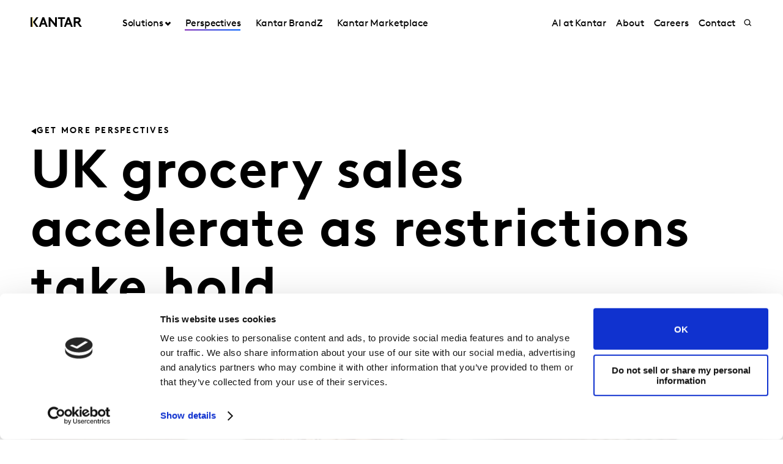

--- FILE ---
content_type: text/html; charset=utf-8
request_url: https://www.kantar.com/inspiration/fmcg/2020-uk-grocery-sales-accelerate-as-restrictions-take-hold
body_size: 16606
content:



<!DOCTYPE html>
<!--[if lt IE 7]>      <html class="no-js lt-ie9 lt-ie8 lt-ie7"> <![endif]-->
<!--[if IE 7]>         <html class="no-js lt-ie9 lt-ie8"> <![endif]-->
<!--[if IE 8]>         <html class="no-js lt-ie9"> <![endif]-->
<!--[if gt IE 8]><!-->
<html class="no-js " lang="en">
<!--<![endif]-->
<head>
    <link rel="preconnect" href="//consent.cookiebot.com">
    <link rel="preconnect" href="//www.googletagmanager.com">
    <link rel="preconnect" href="//ssl.google-analytics.com">
    <link rel="preconnect" href="//www.google-analytics.com">
    <link rel="preconnect" href="//www.googleadservices.com">
    <link rel="preconnect" href="//snap.licdn.com">
    <link rel="preconnect" href="//static.hotjar.com">
    <link rel="preconnect" href="//script.hotjar.com">
    <link rel="preconnect" href="//googleads.g.doubleclick.net">
    <link rel="preconnect" href="//pi.pardot.com">
    <link rel="preconnect" href="//ocsp.digicert.com">
    <link rel="preconnect" href="//www.google.com">
    <link rel="preconnect" href="//px.ads.linkedin.com">
    <link rel="preconnect" href="//stats.g.doubleclick.net">
    <link rel="preconnect" href="//analytics.google.com">
    <link rel="preconnect" href="//vars.hotjar.com">

<link href="/-/media/foundation/theming/kantargrid/kantargrid/styles/optimized-min.css?t=20250627T162917Z" rel="stylesheet"><link href="/-/media/themes/kantar/global/core-libraries/styles/optimized-min.css?t=20260116T072227Z" rel="stylesheet"><link href="/-/media/base-themes/main-theme/styles/optimized-min.css?t=20250705T022946Z" rel="stylesheet"><link href="/-/media/themes/kantar/global/kantarmain/styles/optimized-min.css?t=20260116T072230Z" rel="stylesheet">
    <!--BE IXF: JavaScript begin-->

    <script src="//cdn.bc0a.com/autopilot/f00000000300611/autopilot_sdk.js"></script>
    <!--BE IXF: JavaScript end-->

    
    



<!-- cookie consent -->
<script data-cookieconsent="ignore">
    window.dataLayer = window.dataLayer || [];
    function gtag() {
        dataLayer.push(arguments);
    }
    gtag("consent", "default", {
        ad_storage: "denied",
        analytics_storage: "denied",
        functionality_storage: "denied",
        personalization_storage: "denied",
        security_storage: "granted",
        wait_for_update: 2000,
    });
    gtag("set", "ads_data_redaction", true);
    gtag("set", "url_passthrough", false);
</script>
<!-- End cookie consent -->

<!-- Google Tag Manager -->
<script data-cookieconsent="ignore">(function(w,d,s,l,i){w[l]=w[l]||[];w[l].push({'gtm.start':
new Date().getTime(),event:'gtm.js'});var f=d.getElementsByTagName(s)[0],
j=d.createElement(s),dl=l!='dataLayer'?'&l='+l:'';j.async=true;j.src=
'https://www.googletagmanager.com/gtm.js?id='+i+dl;f.parentNode.insertBefore(j,f);
})(window,document,'script','dataLayer','GTM-PR5V98Q');</script>
<!-- End Google Tag Manager -->

<script id="Cookiebot" src="https://consent.cookiebot.com/uc.js" data-cbid="5e052ca0-c111-4ceb-86ce-5397a2b7f70d" data-blockingmode="auto" type="text/javascript"
data-georegions="{'region':'US','cbid':'0c371769-97fe-4da9-8bfb-51d9017b16b9'}"></script>


<script type="text/javascript" defer="defer" src=https://extend.vimeocdn.com/ga/168265051.js></script>

    <title>UK grocery sales accelerate as restrictions take hold</title>





<!-- This script will render link to tell user that some content is present, and they need to provide consent to see the content -->

<script>
var iframes = document.querySelectorAll("iframe[data-cookieblock-src]");
	
for(var i=0; i<iframes.length; i++)
{
	var parent = iframes[i].parentElement;
	var siblings = iframes[i].parentElement.children;
	
	
	var placeHolder = document.createElement("div");
	placeHolder.className = "cookieconsent-optout-marketing";

	placeHolder.innerHTML = `Please
		<a href="javascript:Cookiebot.renew()">accept cookies</a>
		to see this content.`;
	
	for(var j=0; j<siblings.length; j++)
	{
		if(!siblings[j].classList.contains("cookieconsent-optout-marketing"))
		{
			iframes[i].parentElement.insertBefore(placeHolder, iframes[i]);
		}
	}
}
</script>

<style>
.cookieconsent-optout-marketing {
    font-size: 14px;
    margin: 20px;
}
</style>

<meta name="google-site-verification" content="clJYLy_nw4Rx4ts6zb1CnvVe8JKI6944nRL4xDQxzVg" />
    <link href="/-/media/themes/kantar/global/kantarmain/images/favicon.png" rel="shortcut icon" />




<meta property="og:description"  content="Take-home grocery sales rose by 9.4% during the 12 weeks to 4 October 2020, with shoppers moving more of their eating and drinking back into the home."><meta property="og:image"  content="https://www.kantar.com/-/media/project/kantar/global/articles/images/2020/shopping-covid-1500-x-1000.jpg"><meta property="og:title"  content="UK grocery sales accelerate as restrictions take hold"><meta property="og:url"  content="https://www.kantar.com/inspiration/fmcg/2020-uk-grocery-sales-accelerate-as-restrictions-take-hold">



<meta  name="description" content="Take-home grocery sales rose by 9.4% during the 12 weeks to 4 October 2020, with shoppers moving more of their eating and drinking back into the home.">



<meta property="twitter:image"  content="https://www.kantar.com/-/media/project/kantar/global/articles/images/2020/shopping-covid-1500-x-1000.jpg"><meta property="twitter:description"  content="Take-home grocery sales rose by 9.4% during the 12 weeks to 4 October 2020, with shoppers moving more of their eating and drinking back into the home."><meta property="twitter:title"  content="UK grocery sales accelerate as restrictions take hold"><meta property="twitter:card"  content="summary_large_image">

<link rel="canonical" href="">

    <meta name="viewport" content="width=device-width, initial-scale=1" />


<meta name="facebook-domain-verification" content="7vckv2bl7hnh9o3j28f18jazzczyzu"/>
</head>
<body class="t-article default-device bodyclass">
    



<!-- Google Tag Manager (noscript) -->
<noscript><iframe src="https://www.googletagmanager.com/ns.html?id=GTM-PR5V98Q"
height="0" width="0" style="display:none;visibility:hidden"></iframe></noscript>
<!-- End Google Tag Manager (noscript) -->
    


<!-- #wrapper -->
<header id="header" class="c-navigation-global js-navigation-global">
    




<div class="component container">
    <div class="component-content" >

<div class="row component column-splitter">
        <div class="col-2 col-md-2 col-lg-2 off-lg-1">
            <a href="/">
    <div class="site-logo js-header-logo">
        <span class="icon icon-kantar-logo">
            <span class="icon__wrapper">
                <svg width="1920" height="522" viewBox="0 0 1920 522" fill="none" xmlns="http://www.w3.org/2000/svg">
<path d="M309.139 445.93L441.612 84.084H508.116L640.844 445.93H571.184L539.847 360.486H410.059L378.838 445.93H309.151H309.139ZM432.69 298.577H517.128L474.998 182.714L432.69 298.577ZM1246.98 445.93L1379.45 84.0967H1445.97L1578.68 445.93H1509.02L1477.69 360.486H1347.9L1316.68 445.93H1246.99H1246.98ZM1370.53 298.577H1454.97L1412.84 182.714L1370.53 298.577ZM673.912 84.084H727.102L912.448 314.182V84.084H982.109V445.917H933.64L743.572 209.977V445.917H673.912V84.084ZM1284.31 84.084V145.993H1188.86V445.917H1119.2V145.993H1023.74V84.084H1284.32H1284.31ZM1919.99 445.93L1806.95 289.387C1821.1 283.991 1832.38 276.341 1841.71 266.528C1859.81 247.919 1870.14 220.007 1870.14 191.572C1870.14 163.138 1859.81 135.225 1841.71 116.617C1821.55 95.4247 1794.15 84.084 1747.62 84.084H1611.68V445.917H1681.46V298.577H1738.38L1844.01 445.917H1920L1919.99 445.93ZM1681.46 146.082H1744.53C1768.31 146.082 1780.2 151.772 1788.47 160.554C1796.22 168.827 1800.36 179.684 1800.36 191.572C1800.36 203.46 1796.22 213.795 1788.47 222.069C1780.2 230.864 1768.31 236.541 1744.53 236.541H1681.46V146.082ZM292.414 84.084H216.657L86.9962 265L216.682 445.917H292.414L162.779 265L292.401 84.084H292.414ZM60.14 84.1094H0V445.93H60.14V84.1094Z"/>
<path d="M81.0468 84.0801H59.9268V445.93H81.0468V84.0801Z" fill="url(#paint0_linear_198_298)"/>
<defs>
<linearGradient id="paint0_linear_198_298" x1="73.5757" y1="423.616" x2="73.5757" y2="61.616" gradientUnits="userSpaceOnUse">
<stop stop-color="#B28300"/>
<stop offset="0.15" stop-color="#BF9512"/>
<stop offset="0.45" stop-color="#E1C542"/>
<stop offset="0.68" stop-color="#FFED6A"/>
<stop offset="0.72" stop-color="#FBE462"/>
<stop offset="0.9" stop-color="#EDC647"/>
<stop offset="1" stop-color="#E8BB3E"/>
</linearGradient>
</defs>
</svg>

            </span>
        </span>
    </div>
</a>

        </div>
        <div class="col-2 col-sm-6 col-md-10 col-lg-6">
            


<div class="c-navigation-global__menu c-navigation-global__display">
    <nav class="c-navigation-global__nav js-header-nav js-header-sticky">
        <div class="col-4 off-sm-1 col-sm-6 off-md-0 col-md-12 col-lg-16 c-navigation-global-nav-contents">
            <ul class="links-ul primary-links-ul">
                <li class="c-navigation-global__item c-navigation-global__item--back back-home js-nav-lvl-1">
                    <a href="/" class="c-navigation-global__link back-home js-nav-back">

                        Home
                    </a>
                </li>

                        <li class="c-navigation-global__item js-nav-lvl-1 has-submenu">

                            



    <a class="c-navigation-global__link js-nav-item has-childrens has-arrow " href="/solutions">
        Solutions
    </a>



<div class="c-navigation-global__submenu js-first-submenu">
    <div class="row">
            <div class="col-4 col-sm-8 col-md-2 col-lg-3 submenu__links">
                <ul>
                        <li class="c-navigation-global__item submenu-level-2__links js-nav-lvl-2">
                            <a class="c-navigation-global__link link" href="/solutions/brand-guidance">
                                Brand Guidance
                            </a>
                        </li>
                        <li class="c-navigation-global__item submenu-level-2__links js-nav-lvl-2">
                            <a class="c-navigation-global__link link" href="/solutions/brand-strategy">
                                Brand Strategy
                            </a>
                        </li>
                        <li class="c-navigation-global__item submenu-level-2__links js-nav-lvl-2">
                            <a class="c-navigation-global__link link" href="/solutions/creative">
                                Creative Testing and Optimisation
                            </a>
                        </li>
                        <li class="c-navigation-global__item submenu-level-2__links js-nav-lvl-2">
                            <a class="c-navigation-global__link link" href="/solutions/media">
                                Media Effectiveness
                            </a>
                        </li>
                        <li class="c-navigation-global__item submenu-level-2__links js-nav-lvl-2">
                            <a class="c-navigation-global__link link" href="/solutions/innovation">
                                Innovation and Product Development
                            </a>
                        </li>
                        <li class="c-navigation-global__item submenu-level-2__links js-nav-lvl-2">
                            <a class="c-navigation-global__link link" href="/solutions/customer-experience">
                                Customer Experience
                            </a>
                        </li>
                </ul>
            </div>
            <div class="col-4 col-sm-8 col-md-2 col-lg-3 submenu__links">
                <ul>
                        <li class="c-navigation-global__item submenu-level-2__links js-nav-lvl-2">
                            <a class="c-navigation-global__link link" href="/solutions/research-services">
                                Research Services and Survey Solutions 
                            </a>
                        </li>
                        <li class="c-navigation-global__item submenu-level-2__links js-nav-lvl-2">
                            <a class="c-navigation-global__link link" href="/solutions/qualitative-research">
                                Qualitative research
                            </a>
                        </li>
                        <li class="c-navigation-global__item submenu-level-2__links js-nav-lvl-2">
                            <a class="c-navigation-global__link link" href="/solutions/consulting">
                                Kantar&#39;s Consulting Practice
                            </a>
                        </li>
                        <li class="c-navigation-global__item submenu-level-2__links js-nav-lvl-2">
                            <a class="c-navigation-global__link link" href="/solutions/sustainability">
                                Sustainability
                            </a>
                        </li>
                        <li class="c-navigation-global__item submenu-level-2__links js-nav-lvl-2 link--last">
                            <a class="c-navigation-global__link link" href="/solutions/consumer-and-shopper-behaviour">
                                Consumer and Shopper Behaviour
                            </a>
                        </li>
                            <span class="view-all-btn">

                                

<a href="/solutions"  class="atomic-btn atomic-btn tertiary-btn triangle-icon">
    <span class="content">
        All Solutions
    </span>
    

    <span class="">
        <span class="atomic-icon">

        </span>
    </span>

   
</a>


                            </span>
                </ul>
            </div>

    </div>
</div>
<span class="arrow-links"></span>
                        </li>
                        <li class="c-navigation-global__item js-nav-lvl-1">

                            



    <a class="c-navigation-global__link js-nav-item active-page " href="/inspiration">
        Perspectives
    </a>



                        </li>
                        <li class="c-navigation-global__item js-nav-lvl-1">

                            
<a class="c-navigation-global__link js-nav-item tick" href="https://www.kantar.com/campaigns/brandz" target="" title="">
    Kantar BrandZ
</a>
                        </li>
                        <li class="c-navigation-global__item js-nav-lvl-1">

                            
<a class="c-navigation-global__link js-nav-item tick" href="https://www.kantar.com/marketplace" target="_blank" title="">
    Kantar Marketplace
</a>
                        </li>
            </ul>

            <ul class="secondary-links-ul">



                    <li class="c-navigation-global__item js-nav-lvl-1">
                        <a href="/campaigns/artificial-intelligence" class="c-navigation-global__link">

                            AI at Kantar
                        </a>
                    </li>
                    <li class="c-navigation-global__item js-nav-lvl-1">
                        <a href="/about" class="c-navigation-global__link">

                            About
                        </a>
                    </li>
                    <li class="c-navigation-global__item js-nav-lvl-1">
                        <a href="http://careers.kantar.com" class="c-navigation-global__link">

                            Careers
                        </a>
                    </li>
                    <li class="c-navigation-global__item js-nav-lvl-1">
                        <a href="/contact" class="c-navigation-global__link">

                            Contact
                        </a>
                    </li>
            </ul>
        </div>
    </nav>

    
    <div class="c-navigation-global__buttons js-header-buttons">

            <button class="site-search js-header-search">
                <span class="icon icon-search">
                    <span class="icon__wrapper">
                        <svg viewBox="0 0 256 256" role="img" title="Search">
                            <use xlink:href="/-/media/Themes/Kantar/Global/KantarMain/images/sprite.svg#search" />
                        </svg>
                    </span>
                </span>
            </button>
        <button class="hamburger js-header-hamburger">
            <span class="hamburger__icon"></span>
        </button>
    </div>
</div>
<div class="c-navigation-global__topmenu">
    <div class="row">
        <div class="col-md-9 col-lg-12 off-md-3 pos-rel">
            <div class="c-navigation-global__topmenu--wrapper">

                
                <form autocomplete="off">
                    <span class="c-language-switcher">


                    </span>
                </form>
            </div>
        </div>
    </div>
</div>

        </div>
</div>    </div>
</div>


<div class="component component c-search-component js-search-component search-box gradient-variant-search-box" data-properties='{"endpoint":"//api/search/result/","suggestionEndpoint":"//api/search/suggest/","suggestionsMode":"ShowPredictions","featuredFacet":"","resultPage":"/search","targetSignature":"","v":"","s":"{4258468E-FC7F-463C-87B2-3028030FC997}","p":10,"l":"en","languageSource":"CurrentLanguage","searchResultsSignature":"","itemid":"{61FED1FC-41BE-4C33-AB84-C7F97CD5A06E}","renderSuggestionsAsLinks":true,"hideSuggestedAndPrevious":false}'>
    
        <div class="c-search-head">
            <div class="row">
                <div class="col-4 col-sm-8 col-md-12 col-lg-14 off-lg-1">
                    <div class="c-search-head__wrapper">
                        <a href="/">
                            <div class="site-logo js-header-logo">
                                <span class="icon icon-kantar-logo">
                                    <span class="icon__wrapper">
                                        <svg viewBox="0 0 256 256" role="img">
<svg width="1920" height="522" viewBox="0 0 1920 522" fill="none" xmlns="http://www.w3.org/2000/svg">
<path d="M309.139 445.93L441.612 84.084H508.116L640.844 445.93H571.184L539.847 360.486H410.059L378.838 445.93H309.151H309.139ZM432.69 298.577H517.128L474.998 182.714L432.69 298.577ZM1246.98 445.93L1379.45 84.0967H1445.97L1578.68 445.93H1509.02L1477.69 360.486H1347.9L1316.68 445.93H1246.99H1246.98ZM1370.53 298.577H1454.97L1412.84 182.714L1370.53 298.577ZM673.912 84.084H727.102L912.448 314.182V84.084H982.109V445.917H933.64L743.572 209.977V445.917H673.912V84.084ZM1284.31 84.084V145.993H1188.86V445.917H1119.2V145.993H1023.74V84.084H1284.32H1284.31ZM1919.99 445.93L1806.95 289.387C1821.1 283.991 1832.38 276.341 1841.71 266.528C1859.81 247.919 1870.14 220.007 1870.14 191.572C1870.14 163.138 1859.81 135.225 1841.71 116.617C1821.55 95.4247 1794.15 84.084 1747.62 84.084H1611.68V445.917H1681.46V298.577H1738.38L1844.01 445.917H1920L1919.99 445.93ZM1681.46 146.082H1744.53C1768.31 146.082 1780.2 151.772 1788.47 160.554C1796.22 168.827 1800.36 179.684 1800.36 191.572C1800.36 203.46 1796.22 213.795 1788.47 222.069C1780.2 230.864 1768.31 236.541 1744.53 236.541H1681.46V146.082ZM292.414 84.084H216.657L86.9962 265L216.682 445.917H292.414L162.779 265L292.401 84.084H292.414ZM60.14 84.1094H0V445.93H60.14V84.1094Z"/>
<path d="M81.0468 84.0801H59.9268V445.93H81.0468V84.0801Z" fill="url(#paint0_linear_198_298)"/>
<defs>
<linearGradient id="paint0_linear_198_298" x1="73.5757" y1="423.616" x2="73.5757" y2="61.616" gradientUnits="userSpaceOnUse">
<stop stop-color="#B28300"/>
<stop offset="0.15" stop-color="#BF9512"/>
<stop offset="0.45" stop-color="#E1C542"/>
<stop offset="0.68" stop-color="#FFED6A"/>
<stop offset="0.72" stop-color="#FBE462"/>
<stop offset="0.9" stop-color="#EDC647"/>
<stop offset="1" stop-color="#E8BB3E"/>
</linearGradient>
</defs>
</svg>
                                        </svg>
                                    </span>
                                </span>
                            </div>
                        </a>
                        <div class="c-search-close">
                            <button class="c-search-close__icon js-search-close"></button>
                        </div>
                    </div>
                </div>
            </div>
        </div>

    <div class="c-search">
        <div class="row">
            <div class="col-4 col-sm-6 off-sm-1 off-md-0 col-md-12 off-lg-1 col-lg-14 c-search-container-gradient">
                <div class="c-search__wrapper">
                    <div class="c-search__form">
                        <div class="row">
                            <div class="col-3 col-sm-7 col-md-11 col-lg-14">                               
                                <form action=".">
                                    <input type="text" name="search" placeholder="Search our site" class="js-search-input search-box-input" />
                                </form>
                            </div>
                            <div class="col-1 col-sm-1 col-md-1 col-lg-2">                              
                                <button class="c-search__submit js-search-submit clean"></button>
                                <button class="atomic-btn primary-btn c-search__submit js-search-submit clean">
                                    <span class="content">
                                        See all
                                    </span>
                                </button>
                            </div>
                        </div>
                    </div>
                </div>
            </div>
        </div>
    </div>

    <div class="c-search-inner">
        <div class="c-search-suggested js-search-suggested">
            <div class="row">
                    <div class="col-4 col-sm-3 off-sm-1 off-md-0 col-md-4 off-lg-1 col-lg-3">
                        <div class="c-search-suggested__label">
                            Suggested searches
                        </div>
                            <ul class="c-search-suggested__list">
                                    <li class="c-search-suggested__item">
                                        <a href="#" class="c-search-suggested__link">BrandZ </a>
                                    </li>
                                    <li class="c-search-suggested__item">
                                        <a href="#" class="c-search-suggested__link">Marketplace </a>
                                    </li>
                                    <li class="c-search-suggested__item">
                                        <a href="#" class="c-search-suggested__link">Future Proof</a>
                                    </li>
                            </ul>
                    </div>
                            </div>
        </div>
            <div class="c-search-results js-search-results-data"
                 data-empty="Sorry, your search didn&#39;t return any results."
                 data-link="#"
                 data-btn="See all">
            </div>
    </div>
</div>
</header>
<div class="page" id="wrapper">
    <main id="content">
        



<div class="component c-header-article c-header-article--inspiration js-header-article">
    <div class="c-header-article-entry article-title-spaces">
        <div class="row">
            <div class="article-cta">
                <div>
                    <div class="article-wrapper">


<a href="/inspiration"  class="atomic-btn atomic-btn tertiary-btn tertiary-btn__left  triangle-icon">
    <span class="content">
        Get More Perspectives
    </span>
    

    <span class="">
        <span class="atomic-icon">

        </span>
    </span>

   
</a>
                    </div>
                </div>
            </div>
            <div class="article-head">
                <div class="row">
                    <div class="col-4 col-sm-6 col-md-11 off-lg-1 col-lg-10">
                        <div class="article-wrapper">
                            <h1 class="article-head__title">
                                UK grocery sales accelerate as restrictions take hold
                            </h1>
                        </div>
                    </div>
                </div>
            </div>
        </div>
    </div>
    <div class="c-header-article-inner">
        <div class="row">
                <div class="col-4 col-sm-8 col-md-12 off-lg-1 col-lg-10 article-image-order">
                    <div class="article-image article-wrapper">
                        <div class="aspect-ratio-container">
                            <img src="/-/media/project/kantar/global/articles/images/2020/shopping-covid-1500-x-1000.jpg?h=600&amp;iar=0&amp;w=900&amp;hash=6CAE47517042B48E1E605FA495951D3F" alt="supermarket covid" width="900" height="600" />
                        </div>

                    </div>
                </div>

        </div>
    </div>
    <div class="c-header-article-inner">

        <div class="social-share-space">
            <div class="article-head-date-share">
                <div class="article-margin">
                    <div class="article-wrapper">
                        <div class="social-share-container">
                            <div class="date-space">
                                <div class="article-head__date">

13 October 2020                                </div>
                            </div>
                                <div class="social-share-sp">
                                    

<div class="component c-kantar-social-share js-kantar-social-share">
    <div class="component-content">
        <div class="c-kantar-social-share-light">
            <div class="c-kantar-social-share-icons js-kantar-social-share-icons js-share-buttons animate--slide animate--run">
                <span class="c-kantar-social-share-icon-btn js-kantar-social-share-icon-btn">
                    <span class="btn__inner c-social-share-btn__inner">
                        <span class="c-kantar-social-share-icon-btn-icon">
                            <svg viewBox="0 0 24 24" role="img">
                                <use xlink:href="/-/media/Themes/Kantar/Global/KantarMain/images/sprite.svg#share"></use>
                            </svg>
                        </span>
                        <span class="c-kantar-social-share-icon-btn-text">Share</span>
                    </span>
                </span>

                <ul>
                        <li>
                            <a href="#" data-linkedin="http://www.linkedin.com/shareArticle?url=">
    <span class="icon icon-linkedin">
        <span class="icon__wrapper">
            <svg viewBox="0 0 256 256" role="img">
                <use xlink:href="/-/media/Themes/Kantar/Global/KantarMain/images/sprite.svg#new-icon-linkedin"></use>
            </svg>
        </span>
    </span>
</a>
                        </li>
                        <li>
                            <a href="#" data-twitter="http://twitter.com/share?url=">
    <span class="icon icon-twitter">
        <span class="icon__wrapper">
            <svg viewBox="0 0 256 256" role="img">
                <use xlink:href="/-/media/Themes/Kantar/Global/KantarMain/images/sprite.svg#new-icon-x"></use>
            </svg>
        </span>
    </span>
</a>
                        </li>
                        <li>
                            <a href="#" data-facebook="https://www.facebook.com/sharer/sharer.php?u=">
    <span class="icon icon-facebook">
        <span class="icon__wrapper">
            <svg viewBox="0 0 256 256" role="img">
                <use xlink:href="/-/media/Themes/Kantar/Global/KantarMain/images/sprite.svg#new-icon-facebook"></use>
            </svg>
        </span>
    </span>
</a>
                        </li>
                        <li>
                            <a href="#" data-copy="">
    <span class="icon icon-copy">
        <span class="icon__wrapper">
            <svg viewBox="0 0 256 256" role="img" style="fill:none">
                <use xlink:href="/-/media/Themes/Kantar/Global/KantarMain/images/sprite.svg#copying-link"></use>
            </svg>
        </span>
    </span>
</a>
                        </li>
                        <li>
                            <span class="c-kantar-social-share__collapse--btn js-kantar-social-share__collapse--btn icon">
<span class="icon__wrapper">
<svg viewBox="0 0 24 24" role="img">
<use xlink:href="/-/media/Themes/Kantar/Global/KantarMain/images/sprite.svg#clear"></use>
</svg>
</span>
</span>
                        </li>
                </ul>
            </div>
        </div>
    </div>
</div>

                                </div>

                            </div>
                    </div>
                </div>
            </div>
        </div>
        <div class="c-header-article-inner">

            <div style="clear:both">
                <div class="author-bio-report-outer">
                    <div class="author-bio-report">
                        <div>
                            <div class="article-wrapper">
                                <div class="article-people">
                                        <div class="component author-data">
        <div class="component-content">
                        <div class="c-author-data" itemscope itemtype="http://schema.org/Person">
                            <div>
                                <div class="c-author-data__image-content">
                                    <div class="aspect-ratio-container">
<img src="/-/media/project/kantar/global/authors/other/6453691.jpg?h=343&amp;iar=0&amp;w=400&amp;hash=9F1021380116DE24D40E42C60E7E068F" alt="Fraser  McKevitt" width="400" height="343" itemprop="image" />                                    </div>
                                </div>
                            </div>
                            <div>
                                <div class="c-author-data__name" itemprop="name">
                                        <span>Fraser</span>
                                        <span> McKevitt</span>
                                </div>
                                <div class="c-author-data__data">
                                    <p>
                                            <span itemprop="jobTitle">Head of Retail and Consumer Insight, Worldpanel Division</span>
                                    </p>
                                </div>
                            </div>
                        </div>
        </div>
    </div>


                                </div>
                            </div>
                        </div>
                        <div class="article-wrapper author-bio-tag-type">


    <div class="tag-type">
        <span class="tag tag__article">
        </span>
        <span class="content">
            Article
        </span>
    </div>                        </div>
                    </div>
                </div>
            </div>
        </div>
        <div class="c-header-article-inner">

            <div class="row press-summary">
                <div class="article-get-in-touch-btn-outer">
                    <div class="article-get-in-touch-btn">


<a href="/contact/wp-news-contact"  class="atomic-btn primary-btn">
    <span class="content">
        Get in touch
    </span>
    

    <span class="">
        <span class="atomic-icon">

        </span>
    </span>

   
</a>
                    </div>
                </div>
            </div>
        </div>
        <div class="c-header-article-inner">
            <div class="row press-description">
                <div class="col-4 col-sm-8 col-md-9 article-desc-content article-cummary-space">
                    
                    <div class="article-wrapper rich-text">
                        <div class="article-head__desc_new">
                            <h3>
                                Take-home grocery sales rose by 9.4% during the 12 weeks to 4 October 2020, with shoppers moving more of their eating and drinking back into the home.
                            </h3>
                        </div>
                    </div>
                </div>
                <div class="c-header-article-inner">
                    <div class="row" id="nav-align">

                        <div>    
<div class="component">

</div>



 </div>

                    </div>
                </div>
                
                <div class="article-rich-text-content">
                    <div class="rich-text article-content article-wrapper">
                        <p>Our latest grocery market share figures show take-home grocery sales rose by 9.4% during the 12 weeks to 4 October 2020. However, in the shorter term, sales increased by 10.6% over the latest four weeks, an acceleration from September.
</p>
<p>Shoppers are moving a greater proportion of their eating and drinking back into the home. This is likely a response to rising COVID-19 infection rates, greater restrictions on opening hours in the hospitality sector, and the end of the Government&rsquo;s Eat Out to Help Out scheme. Alcohol sales alone were worth &pound;261 million more to the grocers this month than last year, with pubs, bars and restaurants limited by the 10pm curfew.
</p>
<p>Despite an increase in COVID-19 transmissions and tightening restrictions, there is only limited evidence of consumers stockpiling goods at a national level in the past month. The seven days from Monday 21 to Sunday 27 September were the busiest since March, with 107 million trips recorded, but that number was nowhere near the 175 million seen just prior to the first national lockdown. That said, sales of toilet roll and flour rose by 64% and 73% during the week, showing that consumers were wary of potential new restrictions. 37% of households bought toilet roll in that time, compared to the more typical 25% the week before, meaning increases were down to a greater number of buyers, rather than people packing trollies.
</p>
<p>Online sales in the past month were up 76% on a year ago, with one in five households ordering groceries via the internet. The proportion of sales made digitally remains unchanged from last month at 12.5%, suggesting that many shoppers are choosing to stick with deliveries as the pandemic develops. Ocado has benefited from the trend, growing its 12-week ending sales by 41.9%. Ocado has increased the number of shoppers using its service in the latest period &ndash; the only retailer to do so &ndash; adding 22,000 customers. Its new partnership with Marks &amp; Spencer is no doubt part of the appeal. Since it started to sell M&amp;S products on 1 September, two-thirds of Ocado shoppers have ordered Percy Pigs at some point, including an introductory period when the famous sweets were included free. Ocado&rsquo;s share of the market rose this period by 0.4 percentage points to 1.8%.
</p>
<p>Waitrose is keeping pace with its own online offer. Although starting from a relatively low base, it was once again the fastest growing retailer online this month. Waitrose also increased sales through its physical stores, with overall sales increasing by 8.9%.
</p>
<p>Lidl has been in continual double-digit growth since December, accelerating its rate in the past 12 weeks to 11.7%. Iceland, which is marking its 50th birthday in November, also had cause for celebration, as growth of 17.3% took its market share to 2.3%. Aldi recorded growth of 7.8%, and currently holds 8.0% of the market.
</p>
<p>Changing personnel was the major story for Tesco and Asda in the latest period. New Tesco CEO Ken Murphy took over the reins at Britain&rsquo;s biggest supermarket in October, with positive news to report &ndash; Tesco maintained its market share year on year for the second period in a row. It now holds a 26.9% slice of the market &ndash; backed by sales growth of 9.2%. Frozen, an early focus for the retailer&rsquo;s Clubcard-only promotions, was the single fastest growing food category for Tesco. Asda, which welcomed new owners this month, saw sales grow by 5.4%, but its market share fell to 14.4%.
</p>
<p>Morrisons also gained market share, up by 0.2 percentage points to 10.1% on the back of 11.5% growth, while Sainsbury&rsquo;s increased sales by 6.8% and posted a market share of 14.9%. The convenience channel, which was vital to shoppers early in the pandemic, has seen annual growth rates fall back in line with the market. The single biggest operator, Co-op, held market share at 6.6%, with growth of 9.3%.
</p>
                        
<div class="c-kantar-video">
    <div class="component c-hero-media c-hero-media--video js-hero-media js-video-stand-alone c-global-video ">

<div class="kantar-global-video">
    <div class="c-hero-media__figure">
            <div class="c-hero-media__poster js-hero-poster">
                        <div class="aspect-ratio-container">
                            
                        </div>

            </div>
            <div id="525ef3eb-eaec-4795-834a-fcbadf6d6c37" class="c-hero-media__video js-hero-player" data-youtube-api="https://www.youtube.com/iframe_api" data-youtube-id="Q3lyQO2zz3c"></div>
            <div class="c-hero-media__play js-hero-play-button active">
                <a href="#" class="btn btn--secondary" style="display:none">
                    <div class="c-hero-media__play-icon btn__icon">
                        <span class="icon">
                            <span class="icon__wrapper">
                                <svg viewBox="0 0 256 256" role="img">
                                    <use xlink:href="/-/media/Themes/Kantar/Global/KantarMain/images/sprite.svg#play"></use>
                                </svg>
                            </span>
                        </span>
                    </div>
                    <span class="btn__inner">Watch (<span class="js-hero-figure-time"></span>)</span>
                </a>
                

    <span class="play-icon circle__black ">
        <span class="atomic-icon">

        </span>
    </span>

            </div>
    </div>
</div>    </div>
</div>
                    </div>
                </div>

                


                    <div class="col-4 col-sm-8 col-md-9 off-md-1 off-lg-2 col-lg-9 article-more-order">
                        <div class="c-article-contents"> 
                            <div>
                                

    <div class="component rich-text">
        <div class="component-content">
<h3>Want more like this?
</h3>
<p>Read:&nbsp;<a href="/inspiration/fmcg/2020-supermarket-sales-slow-as-uk-shoppers-eat-out">Supermarket sales slow as UK shoppers Eat Out</a></p>
<p>Read:&nbsp;<a href="/inspiration/fmcg/2020-grocery-growth-slows-as-uk-market-eases-out-of-lockdown">Grocery growth slows as UK market eases out of lockdown</a></p>        </div>
    </div>

                            </div>
                        </div>
                    </div>
            </div>
        </div>
        <div class="c-header-article-inner" id="article-grey">
            <div class="row">
                <div class="grey">
                    
                    
                </div>
            </div>
        </div>
        <div class="c-header-article-inner">
            <div class="row">
                <div class="article-promo-order">
                    
                </div>
            </div>
        </div>
        <div class="c-article-contents article-get-in-touch-btn-outer"> 
            <div class="article-get-in-touch-btn-bottom">


<a href="/contact/wp-news-contact"  class="atomic-btn primary-btn">
    <span class="content">
        Get in touch
    </span>
    

    <span class="">
        <span class="atomic-icon">

        </span>
    </span>

   
</a>
            </div>
        </div>
        <div class="col-4 col-sm-8 col-md-9 off-md-1 off-lg-2 col-lg-9 article-more-order">
            <div class="c-article-contents"> 
                
            </div>
        </div>
    </div>
</div>



<div class="component container">
    <div class="component-content" >

    <div class="component  c-feature-row-promo js-feature-row-promo dark-variant">
        <div class="component-content row">        
<div class="feature-row-promo__image-content feature-row-promo__image-content--golden-bar col-4 col-sm-4 col-md-6 col-lg-8"><div class="aspect-ratio-container field-image"><img src="/-/media/project/kantar/global/campaigns/worldpanel/gms-data-viz.jpg?h=480&amp;iar=0&amp;w=720&amp;hash=7843C1B3FF768641B3BC5F1ADDAFFBF3" alt="gms-data-viz" width="720" height="480" data-variantitemid="{BA6E24AC-48F7-4AAE-BBD7-2B669742EDD5}" data-variantfieldname="Image" /></div></div><div class="col-4 col-sm-4 col-md-6 col-lg-8 feature-row-promo__content"><div class="feature-row-promo__title field-title"><p>Grocery Market Share Data Visualisation</p></div><div class="feature-row-promo__summary field-summary">See what is happening to the grocery market in your region.</div><a href="/campaigns/grocery-market-share" class="btn  btn--primary "><span class="btn__inner">Find out more</span></a></div>        </div>
    </div>
    </div>
</div>
    </main>

    <!--BE IXF: The following <div> block needs to be placed in the location where the link block will be displayed-->
    <!--BE IXF: For your website, the location is -->
    <div class="be-ix-link-block"><!--Link Block Targeting Div --></div>
    <!--BE IXF: end -->

        <footer id="footer" class="c-navigation-footer js-navigation-footer">
            




<div class="component container footer-main-nav">
    <div class="component-content" >

<div class="row component column-splitter">
        <div class="col-4 col-sm-6 col-md-3 col-lg-5 off-lg-1">
            

    <div class="component rich-text">
        <div class="component-content">
<h2 class="footer-header">
    Shape your<br /> brand future
</h2>        </div>
    </div>

        </div>
        <div class="col-4 col-sm-4 col-md-2">
            <div class="component footer-accordion">
    <div class="component-content">
        <div class="footer-accordion__header toggle-header">Solutions</div>
        <div class="footer-accordion__panel toggle-content">
            <div class="accordion__inner">
                <nav>
                    <ul>
                            <li class="footer-accordion__li">
                                <a class="footer-accordion__link" href="/solutions/brand-guidance">Brand Guidance</a>
                            </li>
                            <li class="footer-accordion__li">
                                <a class="footer-accordion__link" href="/solutions/brand-strategy">Brand Strategy</a>
                            </li>
                            <li class="footer-accordion__li">
                                <a class="footer-accordion__link" href="/solutions/creative">Creative Testing and Optimisation</a>
                            </li>
                            <li class="footer-accordion__li">
                                <a class="footer-accordion__link" href="/solutions/media">Media Effectiveness</a>
                            </li>
                            <li class="footer-accordion__li">
                                <a class="footer-accordion__link" href="/solutions/innovation">Innovation and Product Development</a>
                            </li>
                            <li class="footer-accordion__li">
                                <a class="footer-accordion__link" href="/solutions/customer-experience">Customer Experience</a>
                            </li>
                            <li class="footer-accordion__li">
                                <a class="footer-accordion__link" href="/solutions/research-services">Research Services and Survey Solutions </a>
                            </li>
                            <li class="footer-accordion__li">
                                <a class="footer-accordion__link" href="/solutions/qualitative-research">Qualitative research</a>
                            </li>
                            <li class="footer-accordion__li">
                                <a class="footer-accordion__link" href="/solutions/consulting">Kantar&#39;s Consulting Practice</a>
                            </li>
                            <li class="footer-accordion__li">
                                <a class="footer-accordion__link" href="/solutions/sustainability">Sustainability</a>
                            </li>
                            <li class="footer-accordion__li">
                                <a class="footer-accordion__link" href="/solutions/consumer-and-shopper-behaviour">Consumer and Shopper Behaviour</a>
                            </li>
                    </ul>
                </nav>
            </div>
        </div>
    </div>
</div>

        </div>
        <div class="col-4 col-sm-4 col-md-2">
            <div class="component footer-accordion">
    <div class="component-content">
        <div class="footer-accordion__header toggle-header">Perspectives</div>
        <div class="footer-accordion__panel toggle-content">
            <div class="accordion__inner">
                <nav>
                    <ul>
                            <li class="footer-accordion__li">
                                <a class="footer-accordion__link" href="/inspiration/webinars">View all Webinars &amp; Events</a>
                            </li>
                    </ul>
                </nav>
            </div>
        </div>
    </div>
</div>

        </div>
        <div class="col-4 col-sm-4 col-md-2">
            <div class="component footer-accordion">
    <div class="component-content">
        <div class="footer-accordion__header toggle-header">About</div>
        <div class="footer-accordion__panel toggle-content">
            <div class="accordion__inner">
                <nav>
                    <ul>
                            <li class="footer-accordion__li">
                                <a class="footer-accordion__link" href="/locations">Locations</a>
                            </li>
                            <li class="footer-accordion__li">
                                <a class="footer-accordion__link" href="/press-center">Company News</a>
                            </li>
                            <li class="footer-accordion__li">
                                <a class="footer-accordion__link" href="/investor-relations">Investor Relations</a>
                            </li>
                            <li class="footer-accordion__li">
                                <a class="footer-accordion__link" href="/avoiding-panel-fraud">Avoiding panel fraud</a>
                            </li>
                            <li class="footer-accordion__li">
                                <a class="footer-accordion__link" href="/contact">Contact</a>
                            </li>
                    </ul>
                </nav>
            </div>
        </div>
    </div>
</div>

        </div>
        <div class="col-4 col-sm-4 col-md-2">
            
<div class="component footer-office">
    <div class="component-content">
        <h2 class="footer-office__header">
            Global Office
        </h2>
        <div itemscope itemtype="http://schema.org/Organization">
            <h3 class="footer-office__name" itemprop="name">
                
            </h3>
            <div class="footer-office__address" itemprop="address" itemscope itemtype="http://schema.org/PostalAddress">
                <div itemprop="streetAddress">
                    Vivo Building, 30 Stamford St, London 
                </div>
                <span itemprop="addressLocality">London</span>
                <span itemprop="postalCode">SE1 9LQ</span>
            </div>
            <div class="footer-office__contact">
                    <div>
                        <span>T</span>
                        <a class="footer-office__telfax" href="tel:++44 (0)207 076 9000" itemprop="telephone">+44 (0)207 076 9000</a>
                    </div>
               
            </div>
        </div>
    </div>
</div>


<div class="component footer-social social-links">
    <div class="component-content">
        <div class="footer-social__wrapper">
<a class="footer-social__item" aria-label="Twitter" target="_blank" rel="noopener noreferrer" href="https://x.com/KantarGlobal">                <span class="icon icon-twitter">
                    <span class="icon__wrapper">
                        <svg viewBox="0 0 256 256" role="img">
                            <use xlink:href="/-/media/feature/kantar/navigation/icons.svg#twitter" />
                        </svg>
                    </span>
                </span>
</a><a class="footer-social__item" aria-label="YouTube" target="_blank" rel="noopener noreferrer" href="https://linkedin.com/company/kantar/">                <span class="icon icon-linkedin">
                    <span class="icon__wrapper">
                        <svg viewBox="0 0 256 256" role="img">
                            <use xlink:href="/-/media/feature/kantar/navigation/icons.svg#linkedin" />
                        </svg>
                    </span>
                </span>
</a><a class="footer-social__item" aria-label="Instagram" target="_blank" rel="noopener noreferrer" href="https://instagram.com/kantarofficial">                <span class="icon icon-instagram">
                    <span class="icon__wrapper">
                        <svg viewBox="0 0 256 256" role="img">
                            <use xlink:href="/-/media/feature/kantar/navigation/icons.svg#instagram" />
                        </svg>
                    </span>
                </span>
</a><a class="footer-social__item" aria-label="Facebook" target="_blank" rel="noopener noreferrer" href="https://facebook.com/Kantar">                <span class="icon icon-facebook">
                    <span class="icon__wrapper">
                        <svg viewBox="0 0 256 256" role="img">
                            <use xlink:href="/-/media/feature/kantar/navigation/icons.svg#facebook" />
                        </svg>
                    </span>
                </span>
</a><a class="footer-social__item" aria-label="YouTube" target="_blank" rel="noopener noreferrer" href="https://www.youtube.com/channel/UCHR_hOmWYnOpuXfu6FD-VgQ">                <span class="icon icon-youtube">
                    <span class="icon__wrapper">
                        <svg viewBox="0 0 256 256" role="img">
                            <use xlink:href="/-/media/feature/kantar/navigation/icons.svg#youtube" />
                        </svg>
                    </span>
                </span>
</a>        </div>
    </div>
</div>
        </div>
</div>    </div>
</div>


<div class="component container footer-bottom-navigation">
    <div class="component-content" >
<a href="#">
    <div class="site-logo js-header-logo">
        <span class="icon icon-kantar-logo">
            <span class="icon__wrapper">
                <svg width="1920" height="522" viewBox="0 0 1920 522" fill="none" xmlns="http://www.w3.org/2000/svg">
<path d="M309.139 445.93L441.612 84.084H508.116L640.844 445.93H571.184L539.847 360.486H410.059L378.838 445.93H309.151H309.139ZM432.69 298.577H517.128L474.998 182.714L432.69 298.577ZM1246.98 445.93L1379.45 84.0967H1445.97L1578.68 445.93H1509.02L1477.69 360.486H1347.9L1316.68 445.93H1246.99H1246.98ZM1370.53 298.577H1454.97L1412.84 182.714L1370.53 298.577ZM673.912 84.084H727.102L912.448 314.182V84.084H982.109V445.917H933.64L743.572 209.977V445.917H673.912V84.084ZM1284.31 84.084V145.993H1188.86V445.917H1119.2V145.993H1023.74V84.084H1284.32H1284.31ZM1919.99 445.93L1806.95 289.387C1821.1 283.991 1832.38 276.341 1841.71 266.528C1859.81 247.919 1870.14 220.007 1870.14 191.572C1870.14 163.138 1859.81 135.225 1841.71 116.617C1821.55 95.4247 1794.15 84.084 1747.62 84.084H1611.68V445.917H1681.46V298.577H1738.38L1844.01 445.917H1920L1919.99 445.93ZM1681.46 146.082H1744.53C1768.31 146.082 1780.2 151.772 1788.47 160.554C1796.22 168.827 1800.36 179.684 1800.36 191.572C1800.36 203.46 1796.22 213.795 1788.47 222.069C1780.2 230.864 1768.31 236.541 1744.53 236.541H1681.46V146.082ZM292.414 84.084H216.657L86.9962 265L216.682 445.917H292.414L162.779 265L292.401 84.084H292.414ZM60.14 84.1094H0V445.93H60.14V84.1094Z"/>
<path d="M81.0468 84.0801H59.9268V445.93H81.0468V84.0801Z" fill="url(#paint0_linear_198_298)"/>
<defs>
<linearGradient id="paint0_linear_198_298" x1="73.5757" y1="423.616" x2="73.5757" y2="61.616" gradientUnits="userSpaceOnUse">
<stop stop-color="#B28300"/>
<stop offset="0.15" stop-color="#BF9512"/>
<stop offset="0.45" stop-color="#E1C542"/>
<stop offset="0.68" stop-color="#FFED6A"/>
<stop offset="0.72" stop-color="#FBE462"/>
<stop offset="0.9" stop-color="#EDC647"/>
<stop offset="1" stop-color="#E8BB3E"/>
</linearGradient>
</defs>
</svg>

            </span>
        </span>
    </div>
</a>

<nav class="footer-bottom-nav row">
    <span class="footer-bottom-nav__copyright">
        &#169;&#160;Kantar Group and Affiliates 2025
        <span class="row"></span>
    </span>
    <div class="footer-bottom-nav__item">
        <a class="footer-bottom-nav__link" href="/terms-and-conditions">Terms and conditions</a>
    </div>
    <div class="footer-bottom-nav__item">
        <a class="footer-bottom-nav__link" href="/cookies-policies">Cookies and privacy policy</a>
    </div>
    <div class="footer-bottom-nav__item">
        <a class="footer-bottom-nav__link" href="/campaigns/corporate-governance-and-trust-centre">Corporate Governance</a>
    </div>
</nav>
    </div>
</div>
        </footer>
</div>
<!-- /#wrapper -->
    
<script src="/-/media/themes/kantar/global/core-libraries/scripts/optimized-min.js?t=20260116T072215Z"></script><script src="/-/media/base-themes/xa-api/scripts/optimized-min.js?t=20150515T071943:635672711833756301Z"></script><script src="/-/media/base-themes/main-theme/scripts/optimized-min.js?t=20250705T022935Z"></script><script src="/-/media/themes/kantar/global/kantarmain/kantar-google-maps-connector/scripts/optimized-min.js?t=20260116T072206Z"></script><script src="/-/media/themes/kantar/global/kantarmain/kantar-maps/scripts/optimized-min.js?t=20260116T072224Z"></script><script src="/-/media/themes/kantar/global/kantarmain/kantar-search/scripts/optimized-min.js?t=20260116T072232Z"></script><script src="/-/media/themes/kantar/global/kantarmain/scripts/optimized-min.js?t=20260116T072242Z"></script>    <!-- /#wrapper -->
</body>
</html>

--- FILE ---
content_type: text/css
request_url: https://tags.srv.stackadapt.com/sa.css
body_size: -11
content:
:root {
    --sa-uid: '0-907080c5-0a99-50d4-4446-8643390aa85c';
}

--- FILE ---
content_type: application/x-javascript
request_url: https://www.kantar.com/-/media/themes/kantar/global/kantarmain/scripts/optimized-min.js?t=20260116T072242Z
body_size: 99591
content:
/*! For license information please see bundle.js.LICENSE */
!function(n){function o(t){for(var u,r,h=t[0],f=t[1],o=0,s=[];o<h.length;o++)r=h[o],Object.prototype.hasOwnProperty.call(i,r)&&i[r]&&s.push(i[r][0]),i[r]=0;for(u in f)Object.prototype.hasOwnProperty.call(f,u)&&(n[u]=f[u]);for(e&&e(t);s.length;)s.shift()()}function t(i){if(u[i])return u[i].exports;var r=u[i]={i:i,l:!1,exports:{}};return n[i].call(r.exports,r,r.exports,t),r.l=!0,r.exports}var u={},i={6:0},r,s,f,e;for(t.e=function(n){var e=[],f=i[n],s,o,r,u,h;return 0!==f&&(f?e.push(f[2]):(s=new Promise(function(t,r){f=i[n]=[t,r]}),e.push(f[2]=s),r=document.createElement("script"),r.charset="utf-8",r.timeout=120,t.nc&&r.setAttribute("nonce",t.nc),r.src=function(n){return t.p+"Global/KantarMain/chunks/"+({0:"Anchor",1:"CardCombined",2:"CardGrid",3:"CaseStudyCrsl",4:"FeatTeaser",5:"Glassdoor",10:"HdrArt",11:"HdrCamp",12:"HdrWithInfo",13:"HeroMedia",14:"Higchrts",15:"MediaCrsl",16:"Modal",17:"NavFooter",18:"NavInPage",19:"NotifiCookie",20:"SecNav",21:"SkyAnim",22:"Solutionsearch",23:"Srch",24:"Wiz",25:"campaign-menu",26:"case-study-grid",27:"cubecard",29:"herostat",30:"herotransparent",31:"job-description",32:"job-search",33:"kantar-social-share",34:"pagination",35:"perspective-carousel",36:"popup",37:"quick-search",38:"rolodex-with-description",39:"rolodex-with-description-three-cards",40:"rolodex-without-description",41:"rolodex-without-description-three-cards",42:"sevencolumntable",43:"vendors_HeroMedia",44:"vendors_Higchrts",45:"vendors_Wiz"}[n]||n)+".js?v="+{0:"d76a9c5a2c",1:"09bf7f7712",2:"af6c4bc5ad",3:"8e2d08b4c6",4:"7dfcc5e15f",5:"101678a39b",10:"6e4dc30f9b",11:"4ca7338b3a",12:"9b625f345e",13:"ba387fde0f",14:"5466c55d16",15:"752208fe2f",16:"244316f2ca",17:"6e2ae38e75",18:"071114e4e8",19:"644bf1379a",20:"917d35ef3e",21:"39802e6c84",22:"227d654869",23:"e533f5d355",24:"700802708d",25:"93fe6365af",26:"b66d8f7c78",27:"3a9403cf49",29:"9779e323cf",30:"5f9e89654f",31:"8661e3a5fc",32:"b2b8f44163",33:"994774b4d2",34:"0eaa6b4ff8",35:"88e9a69b08",36:"a0de7ca454",37:"94e1d9dcbc",38:"060ac167f8",39:"8ca2a7ba69",40:"a0632e19fc",41:"36f026a02b",42:"9078203348",43:"51bb5d07d0",44:"c17282d988",45:"95b7273617"}[n]}(n),u=new Error,o=function(t){var f,e,o;r.onerror=r.onload=null;clearTimeout(h);f=i[n];0!==f&&(f&&(e=t&&("load"===t.type?"missing":t.type),o=t&&t.target&&t.target.src,u.message="Loading chunk "+n+" failed.\n("+e+": "+o+")",u.name="ChunkLoadError",u.type=e,u.request=o,f[1](u)),i[n]=void 0)},h=setTimeout(function(){o({type:"timeout",target:r})},12e4),r.onerror=r.onload=o,document.head.appendChild(r))),Promise.all(e)},t.m=n,t.c=u,t.d=function(n,i,r){t.o(n,i)||Object.defineProperty(n,i,{enumerable:!0,get:r})},t.r=function(n){"undefined"!=typeof Symbol&&Symbol.toStringTag&&Object.defineProperty(n,Symbol.toStringTag,{value:"Module"});Object.defineProperty(n,"__esModule",{value:!0})},t.t=function(n,i){var r,u;if((1&i&&(n=t(n)),8&i)||4&i&&"object"==typeof n&&n&&n.__esModule)return n;if(r=Object.create(null),t.r(r),Object.defineProperty(r,"default",{enumerable:!0,value:n}),2&i&&"string"!=typeof n)for(u in n)t.d(r,u,function(t){return n[t]}.bind(null,u));return r},t.n=function(n){var i=n&&n.__esModule?function(){return n.default}:function(){return n};return t.d(i,"a",i),i},t.o=function(n,t){return Object.prototype.hasOwnProperty.call(n,t)},t.p="/-/media/Themes/Kantar/",t.oe=function(n){throw console.error(n),n;},r=window.webpackJsonp=window.webpackJsonp||[],s=r.push.bind(r),r.push=o,r=r.slice(),f=0;f<r.length;f++)o(r[f]);e=s;t(t.s=254)}([,function(n,t,i){"use strict";function g(n){return function(n){if(Array.isArray(n))return s(n)}(n)||function(n){if("undefined"!=typeof Symbol&&null!=n[Symbol.iterator]||null!=n["@@iterator"])return Array.from(n)}(n)||nt(n)||function(){throw new TypeError("Invalid attempt to spread non-iterable instance.\nIn order to be iterable, non-array objects must have a [Symbol.iterator]() method.");}()}function nt(n,t){if(n){if("string"==typeof n)return s(n,t);var i=Object.prototype.toString.call(n).slice(8,-1);return"Object"===i&&n.constructor&&(i=n.constructor.name),"Map"===i||"Set"===i?Array.from(n):"Arguments"===i||/^(?:Ui|I)nt(?:8|16|32)(?:Clamped)?Array$/.test(i)?s(n,t):void 0}}function s(n,t){(null==t||t>n.length)&&(t=n.length);for(var i=0,r=new Array(t);i<t;i++)r[i]=n[i];return r}function v(n){return(v="function"==typeof Symbol&&"symbol"==typeof Symbol.iterator?function(n){return typeof n}:function(n){return n&&"function"==typeof Symbol&&n.constructor===Symbol&&n!==Symbol.prototype?"symbol":typeof n})(n)}function r(n,t,i,r){var u=void 0!==v(r)&&r;n.addEventListener(t,i,{passive:u})}function u(n,t,i){n.removeEventListener(t,i)}function p(n){function i(){t=!1}var t;return function(){var r=this;t||(n.apply(r,arguments),t=!0,window.requestAnimationFrame(i))}}function c(){return Math.max(window.pageYOffset,window.document.body.scrollTop,window.document.documentElement.scrollTop)}function e(n){var t={};return n&&((t=n.getBoundingClientRect()).offset=t.top+c(),n.box=t),t}function tt(n,t){for(var i=0;i<t.length;i++)if(t[i]===n)return i;return-1}function it(){return Math.max(document.documentElement.clientHeight,window.innerHeight||0)}function rt(n){var t=n[0];t.scrollLeft!=n[1]&&(t.scrollLeft=n[1]);t.scrollTop!=n[2]&&(t.scrollTop=n[2])}function ut(n,t,i,r){return(n/=r/2)<1?i/2*n*n+t:-i/2*(--n*(n-2)-1)+t}function ft(n,t,i,r){return t+i*(n/=r)*n*n}function et(n,t,i,r){var u=(n/=r)*n,f=u*n;return t+i*(6*f*u+-15*u*u+10*f)}function ot(n,t,i,r){var e={easeInOutQuad:ut,easeInCubic:ft,inOutQuintic:et},f=c(),o=n-f,u=0;i=void 0===i?500:i;!function n(){u+=20;var s=e[r||"inOutQuintic"](u,f,o,i);l(s);u<i?window.requestAnimationFrame(n):t&&"function"==typeof t&&t()}()}function st(n,t){for(var i=t.parentNode;null!=i;){if(i==n)return!0;i=i.parentNode}return!1}function ht(n,t,i,r){var u=0;if(!r||u<r)for(;n&&"HTML"!==n.nodeName&&"class"===t?!n.classList.contains(i):n.getAttribute(t)!==i;)if(u+=1,!(n=n.parentNode)||"HTML"===n.nodeName)return null;return n}function ct(){return window.innerWidth>=1080}function lt(){}function at(n){return n&&n.nodeType===Node.ELEMENT_NODE}function vt(n,t){return e(n).height<=e(t).height?1:-1}function yt(n){n&&n.style&&(n.style.minHeight="")}function pt(n){function l(){for(var i,r=g(t),f=at,u=[],n=0;n<=r.length-1;n++)f(r[n],n,r)&&u.push(r[n]);return 0===u.length?{sorted:[],selected:null,rest:[]}:(i=u.sort(vt),{sorted:i,selected:i[0],rest:i.splice(1,i.length-1)})}function a(n){var s,u,r;c&&c();var f=l(),t=f.selected,o=f.rest;if(!t)return console.warn("equalHeight: No valid selected element found"),void(i&&i());for(s=e(t).height,n&&t.setAttribute?t.setAttribute("data-resize",!0):t.removeAttribute&&t.removeAttribute("data-resize"),r=0;r<=o.length-1;r++)(u=o[r])&&u.style&&(u.style.minHeight=n?"".concat(s+y,"px"):"");i&&i()}function w(){var n=l().selected,i;n&&(i=o(),n.style&&n.style.minHeight&&function(){for(var i=yt,n=0;n<=t.length-1;n++)i(t[n],n,t)}(),(i||n.getAttribute&&n.getAttribute("data-resize")&&!i)&&a(i))}var f,t=n.nodeList,s=n.condition,v=void 0===s?ct:s,h=n.additionalHeight,y=void 0===h?0:h,c=n.preInit,i=n.callback,o,u;return!t||0===t.length?lt:(o=v,a(o()),u=p(function(){f&&clearTimeout(f);f=setTimeout(w,100)}),r(window,"resize",u),r(window,"load",u),u)}function wt(n,t){document.cookie=n+"="+t+";path=/"}function bt(n){var t=("; "+document.cookie).split("; "+n+"=");if(2==t.length)return t.pop().split(";").shift()}function kt(n,t){function e(){i&&i.classList.toggle("related-hover");f&&f.classList.toggle("related-hover")}var i=t?t.querySelector("a img"):null,f=n?n.querySelector("a"):null;return f&&(r(f,"mouseover",e),r(f,"mouseout",e)),i&&(r(i,"mouseover",e),r(i,"mouseout",e)),{destroy:function(){f&&(u(f,"mouseover",e),u(f,"mouseout",e));i&&(u(i,"mouseover",e),u(i,"mouseout",e))}}}function dt(n){var t=document.body;n?(t.removeAttribute("data-scrollenabled"),t.style.overflow=""):(t.setAttribute("data-scrollenabled",!0),t.style.overflow="hidden")}var a,o,h,y,f,w,b,l,k,d;i.d(t,"a",function(){return h});i.d(t,"e",function(){return y});i.d(t,"g",function(){return e});i.d(t,"u",function(){return p});i.d(t,"s",function(){return r});i.d(t,"r",function(){return u});i.d(t,"k",function(){return c});i.d(t,"j",function(){return it});i.d(t,"b",function(){return tt});i.d(t,"p",function(){return w});i.d(t,"f",function(){return b});i.d(t,"n",function(){return st});i.d(t,"h",function(){return ht});i.d(t,"c",function(){return ot});i.d(t,"m",function(){return k});i.d(t,"o",function(){return d});i.d(t,"d",function(){return pt});i.d(t,"t",function(){return wt});i.d(t,"i",function(){return bt});i.d(t,"l",function(){return kt});i.d(t,"v",function(){return dt});i.d(t,"q",function(){return l});a=i(12);o=i.n(a);h=function(n){var t=arguments.length>1&&void 0!==arguments[1]?arguments[1]:document;return[].slice.call(t.querySelectorAll(n))};y=function(n,t){for(;n&&!n.matches(t);)n=n.parentElement;return n};f=window.Sitecore;w=!!(f&&f.WebEditSettings&&f.WebEditSettings.editing);b=function(n,t){for(var f,u,r=[],i=n.parentNode;i;)r.push([i,i.scrollLeft,i.scrollTop]),i=i.parentNode;for(n.focus(),t&&t(),f=rt,u=0;u<=r.length-1;u++)f(r[u],u,r)};l=function(n){document.documentElement.scrollTop=n;document.body.parentNode.scrollTop=n;document.body.scrollTop=n};k=/iPad|iPhone|iPod/.test(navigator.userAgent)&&!window.MSStream;d=!(h(".t-homepage.xtel").length||document.location.pathname.length>1||!o.a||o.a.get("homepageFirstRun")),new function(n){}(window)},,,,function(n,t,i){"use strict";function e(n,t){for(var i,r=0;r<t.length;r++)i=t[r],i.enumerable=i.enumerable||!1,i.configurable=!0,"value"in i&&(i.writable=!0),Object.defineProperty(n,i.key,i)}function r(n,t){Object(f.b)(n,t)<0&&t.push(n)}function u(n,t){var i=Object(f.b)(n,t);i>-1&&t.splice(i,1)}function o(n){return n()}function s(n){return n()}function h(n){return n()}function c(n){return n()}function l(n){return n()}function a(){return this.mql.widedesktop.matches}function v(){return this.mql.desktop.matches}function y(){return this.mql.tablet.matches}function p(){return!this.mql.tablet.matches}function w(){return!this.mql.desktop.matches}var f=i(1);t.a=function(n){function d(n){var u,i,f,r;if(n.matches)for(u=o,i=0;i<=t.length-1;i++)u(t[i],i,t);else for(f=s,r=0;r<=k.length-1;r++)f(k[r],r,k)}function g(n){var u,t,e,r;if(n.matches)for(u=h,t=0;t<=f.length-1;t++)u(f[t],t,f);else for(e=c,r=0;r<=i.length-1;r++)e(i[r],r,i)}function nt(n){if(n.matches)for(var i=l,t=0;t<=b.length-1;t++)i(b[t],t,b)}function tt(n,t){t&&this.mql.widedesktop.matches&&n();r(n,b)}function it(n,i){i&&this.mql.desktop.matches&&n();r(n,t)}function rt(n,t){t&&this.mql.desktop.matches&&n();r(n,f)}function ut(n,t){t&&!this.mql.desktop.matches&&n();r(n,i)}function ft(n,t){t&&!this.mql.desktop.matches&&n();r(n,k)}function et(n){u(n,b)}function ot(n){u(n,t)}function st(n){u(n,f)}function ht(n){u(n,i)}function ct(n){u(n,k)}var t=[],i=[],f=[],b=[],k=[];return new(function(){function i(){!function(n,t){if(!(n instanceof t))throw new TypeError("Cannot call a class as a function");}(this,i);this.mql={tablet:n.matchMedia("screen and (min-width: 1080px)"),desktop:n.matchMedia("screen and (min-width: 1080px)"),widedesktop:n.matchMedia("screen and (min-width: 1080px)")};this.mql.desktop.addListener(d);this.mql.tablet.addListener(g);this.mql.widedesktop.addListener(nt)}var t,r,u;return t=i,(r=[{key:"matchWideDesktop",value:tt},{key:"matchDesktop",value:it},{key:"matchTablet",value:rt},{key:"matchMobile",value:ut},{key:"matchHandheld",value:ft},{key:"removeWideDesktop",value:et},{key:"removeDesktop",value:ot},{key:"removeTablet",value:st},{key:"removeMobile",value:ht},{key:"removeHandheld",value:ct},{key:"isWideDesktop",value:a},{key:"isDesktop",value:v},{key:"isTablet",value:y},{key:"isMobile",value:p},{key:"isHandheld",value:w}])&&e(t.prototype,r),u&&e(t,u),Object.defineProperty(t,"prototype",{writable:!1}),i}())}(window)},function(n,t,i){(function(t){var i=function(n){return n&&n.Math==Math&&n};n.exports=i("object"==typeof globalThis&&globalThis)||i("object"==typeof window&&window)||i("object"==typeof self&&self)||i("object"==typeof t&&t)||function(){return this}()||Function("return this")()}).call(this,i(28))},function(n,t,i){"use strict";i.d(t,"b",function(){return r});i.d(t,"a",function(){return u});i(33);i(46);i(47);window.scrollController=window.ScrollController||new window.ScrollMagic.Controller({globalSceneOptions:{triggerHook:"onLeave"}});var r=window.scrollController,u=window.ScrollMagic.Scene;r.scrollTo(function(n,t){window.scroll({top:t?n+t:n,behavior:"smooth"})})},function(n){n.exports=function(n){return"function"==typeof n}},function(n,t,i){var u=i(34),f=Function.prototype,e=f.bind,r=f.call,o=u&&e.bind(r,r);n.exports=u?function(n){return n&&o(n)}:function(n){return n&&function(){return r.apply(n,arguments)}}},function(n,t,i){var h=i(6),c=i(74),f=i(15),l=i(76),e=i(72),o=i(71),u=c("wks"),r=h.Symbol,s=r&&r.for,a=o?r:r&&r.withoutSetter||l;n.exports=function(n){if(!f(u,n)||!e&&"string"!=typeof u[n]){var t="Symbol."+n;u[n]=e&&f(r,n)?r[n]:o&&s?s(t):a(t)}return u[n]}},function(n,t,i){"use strict";function u(n){var t=n,i;return t.style.height="auto",t.style.transition="none",i=t.offsetHeight,t.style.height="",t.style.transition="",i}function f(n){var t=arguments.length>1&&void 0!==arguments[1]?arguments[1]:{},i=t.duration,s=void 0===i?1e3:i,f=t.callback,e=void 0===f?null:f,o=n.style,h=u(n);Object(r.g)(n);o.height="".concat(h,"px");clearTimeout(n.slideTimeout);n.slideTimeout=setTimeout(function(){o.height="auto";Object(r.g)(n);e&&e()},s)}function e(n){var t=arguments.length>1&&void 0!==arguments[1]?arguments[1]:{},i=t.duration,s=void 0===i?1e3:i,f=t.callback,e=void 0===f?null:f,o=n.style,h=u(n);o.height="".concat(h,"px");Object(r.g)(n);o.height="";clearTimeout(n.slideTimeout);n.slideTimeout=setTimeout(function(){e&&e()},s)}i.d(t,"a",function(){return f});i.d(t,"b",function(){return e});var r=i(1)},function(n,t,i){function e(n){return(e="function"==typeof Symbol&&"symbol"==typeof Symbol.iterator?function(n){return typeof n}:function(n){return n&&"function"==typeof Symbol&&n.constructor===Symbol&&n!==Symbol.prototype?"symbol":typeof n})(n)}function o(){for(var i,r,n=0,t={};n<arguments.length;n++){i=arguments[n];for(r in i)t[r]=i[r]}return t}function s(n){return n.replace(/(%[0-9A-Z]{2})+/g,decodeURIComponent)}function r(){}function h(){}var u,f;!function(r){var o,h,s;(void 0===(f="function"==typeof(u=r)?u.call(t,i,t,n):u)||(n.exports=f),o=!0,"object"===e(t)&&(n.exports=r(),o=!0),o)||(h=window.Cookies,s=window.Cookies=r(),s.noConflict=function(){return window.Cookies=h,s})}(function(){return function n(t){function i(n,i,u){var s,e,f;if("undefined"!=typeof document){"number"==typeof(u=o({path:"/"},r.defaults,u)).expires&&(u.expires=new Date(1*new Date+864e5*u.expires));u.expires=u.expires?u.expires.toUTCString():"";try{s=JSON.stringify(i);/^[\{\[]/.test(s)&&(i=s)}catch(n){}i=t.write?t.write(i,n):encodeURIComponent(String(i)).replace(/%(23|24|26|2B|3A|3C|3E|3D|2F|3F|40|5B|5D|5E|60|7B|7D|7C)/g,decodeURIComponent);n=encodeURIComponent(String(n)).replace(/%(23|24|26|2B|5E|60|7C)/g,decodeURIComponent).replace(/[\(\)]/g,escape);e="";for(f in u)u[f]&&(e+="; "+f,!0!==u[f]&&(e+="="+u[f].split(";")[0]));return document.cookie=n+"="+i+e}}function u(n,i){var o,r,u;if("undefined"!=typeof document){for(var f={},h=document.cookie?document.cookie.split("; "):[],e=0;e<h.length;e++){o=h[e].split("=");r=o.slice(1).join("=");i||'"'!==r.charAt(0)||(r=r.slice(1,-1));try{if(u=s(o[0]),r=(t.read||t)(r,u)||s(r),i)try{r=JSON.parse(r)}catch(n){}if(f[u]=r,n===u)break}catch(n){}}return n?f[n]:f}}return r.set=i,r.get=function(n){return u(n,!1)},r.getJSON=function(n){return u(n,!0)},r.remove=function(n,t){i(n,"",o(t,{expires:-1}))},r.defaults={},r.withConverter=n,r}(h)})},function(n){n.exports=function(n){try{return!!n()}catch(n){return!0}}},function(n,t,i){var u=i(34),r=Function.prototype.call;n.exports=u?r.bind(r):function(){return r.apply(r,arguments)}},function(n,t,i){var r=i(9),u=i(75),f=r({}.hasOwnProperty);n.exports=Object.hasOwn||function(n,t){return f(u(n),t)}},function(n,t,i){var r=i(6),u=i(19),f=r.String,e=r.TypeError;n.exports=function(n){if(u(n))return n;throw e(f(n)+" is not an object");}},function(n,t,i){var r=i(13);n.exports=!r(function(){return 7!=Object.defineProperty({},1,{get:function(){return 7}})[1]})},function(n,t,i){var r=i(6),u=i(8),f=function(n){if(u(n))return n};n.exports=function(n,t){return arguments.length<2?f(r[n]):r[n]&&r[n][t]}},function(n,t,i){var r=i(8);n.exports=function(n){return"object"==typeof n?null!==n:r(n)}},function(n,t,i){"use strict";function s(n,t){for(var i,r=0;r<t.length;r++)i=t[r],i.enumerable=i.enumerable||!1,i.configurable=!0,"value"in i&&(i.writable=!0),Object.defineProperty(n,i.key,i)}function f(){var n=document.body;return Boolean(n.getAttribute("data-scrollenabled"))}function l(){}function h(n){var i=n,f=i.subscenes,s=i.element.offsetHeight,o,h,t,e,u;for(Object(r.g)(i.element),o=i.element.box.offset+i.additionalOffset,h=s/f.length,i.start=o,i.end=o+s,t=0;t<f.length;t++)e=h,u=o+t*e,u<=130&&(e+=u,u=0),f[t].offset(u),f[t].duration(e),f[t].start=u,f[t].end=u+e}function a(n,t){return n.start-t.start}function e(n){var t=n.mobile&&u.a.isMobile(),i=n.tablet&&u.a.isTablet(),r=n.desktop&&u.a.isDesktop(),f=n.widedesktop&&u.a.isWideDesktop();return t||i||r||f}function c(n){var t=n.start,i,u;return n.snapToTop||(i=n.end-n.start,u=(Object(r.j)()-i)/2,t=n.start-u),t}function v(){Object(r.r)(window,"wheel",this.onWheel);Object(r.r)(window,"scroll",this.onScroll);Object(r.r)(window,"resize",this.onResize);Object(r.r)(window,"keydown",this.onKeyDown);Object(r.r)(window,"touchstart",this.onTouchStart);Object(r.r)(window,"touchmove",this.onTouchMove);Object(r.r)(window,"touchend",this.onTouchEnd)}var u=i(5),r=i(1),o=i(7);t.a=function(){function tt(t){u.a.isDesktop()&&n&&(n.style.position="fixed",y=!0,p?(clearTimeout(p),p=null):(n.style.transition="0s",n.style.transform="translate3d(0, ".concat(-Object(r.k)(),"px, 0)"),Object(r.g)(n)),nt=t<0?0:t,n.style.transition="",n.style.transform=ht?"none":"translate3d(0, ".concat(-nt,"px, 0)"))}function ft(){n&&(n.style.transform="translate3d(0, ".concat(-Object(r.k)(),"px, 0)"),n.style.transition="0s",Object(r.g)(n),n.style.position="",n.style.transform="",y=!1,nt=0)}function ct(){ft();clearTimeout(p);p=null}function it(){var n,u,s,c;if(t&&(n=t<0?"start":"end",u=i[b],e(u.devices))){var f=i[b-t],l=!!f&&e(f.devices),h=u.subscenes[k-t],o=0;h?o="start"===n?h.start+5:h.end-5:f&&l?(s=f.subscenes,o="start"===n?s[0].start+5:s[s.length-1].end-5):(c=u.subscenes,o="start"===n?c[k].end+5:c[k].start-Object(r.j)());Object(r.q)(o)}}function lt(f,s,h,l,a,v){var y=f.devices;return new o.a({triggerElement:st}).on("enter",function(){if(e(y)){var n=c(f);0===s&&t<0||s===h-1&&t>0?(a(t),tt(n)):0===t&&tt(n),function(n,t){b=i.indexOf(n);k=t}(f,s);l(s)}}).on("leave",function(){e(y)&&(0===s&&t>0||s===h-1&&t<0)&&(v(t),clearTimeout(p),u.a.isDesktop()&&(n.style.transform="translate3d(0, ".concat(-Object(r.k)(),"px, 0)"),p=setTimeout(ct,700)))}).addTo(o.b)}function at(n,t,i,r,u,f,e,o){for(var s={element:n,subscenes:[],start:0,end:0,additionalOffset:f,devices:e,snapToTop:o,active:!1},c=0;t>c;c++)s.subscenes[c]=lt(s,c,t,i,r,u),s.subscenes[c].triggerHook(0);return h(s),s}function vt(){w&&(w.style.height="".concat(n.offsetHeight,"px"))}function yt(){(n=Object(r.a)(".page")[0])&&(this.matchMedia(),this.initBindings())}function pt(){!this.isCampaign&&n&&((w=document.createElement("div")).classList.add("ghost-scroll"),document.body.appendChild(w),n.classList.add("ghost-active"),this.setGhostScrollHeight())}function wt(){u.a.matchHandheld(ft,!0)}function bt(n){if(y&&!f()){n.preventDefault();n.stopPropagation();n.stopImmediatePropagation();var i=Date.now(),r=Math.abs(ut-i);return t=-1*Math.max(Math.min(n.deltaY,1),-1),ut=i,r<150?!1:(it(),!1)}return!0}function kt(){var i=Object(r.k)();t=i>g?-1:i<g?1:0;g=i<=0?0:i;y&&p&&(n.style.transform="translate3d(0, ".concat(-i,"px, 0)"),Object(r.g)(n))}function dt(n){if(y&&!f()){var i=parseInt(n.keyCode,10);(t=-1!==et.indexOf(i)?1:-1!==ot.indexOf(i)?-1:0)&&(n.preventDefault(),n.stopPropagation(),it())}}function gt(){var u=window.innerWidth,t;if(rt!==u){for(rt=u,n.style.transition="0s",n.style.transform="",n.style.position="",Object(r.g)(n),t=0;t<=i.length-1;t++)h(i[t]);y&&i.length&&tt(c(i[b]))}}function ni(){var e={x:0,y:0},i={x:0,y:0},u=0;this.onWheel=Object(r.u)(bt);this.onScroll=Object(r.u)(kt);this.onTouchStart=function(t){y&&!f()&&(e.y=parseInt(t.touches[0].pageY,10),n.style.transitionDuration="0s")};this.onTouchMove=Object(r.u)(function(n){if(y&&!f()){i.y=-(parseInt(e.y,10)-parseInt(n.touches[0].pageY,10));var r=1-Math.abs(i.y)/300;t=i.y<0?-1:1;u=r<0?150*t:(300*(1-r)*t+i.y*r)/2}});this.onTouchEnd=function(){y&&!f()&&(Math.abs(u)>70&&(t=0),n.style.transitionDuration="",it(),u=0)};this.onKeyDown=dt;this.onResize=Object(r.u)(gt);Object(r.s)(window,"wheel",this.onWheel,!1);Object(r.s)(window,"scroll",this.onScroll,!0);Object(r.s)(window,"resize",this.onResize,!0);Object(r.s)(window,"keydown",this.onKeyDown,!1);Object(r.s)(window,"touchstart",this.onTouchStart,!1);Object(r.s)(window,"touchmove",this.onTouchMove,!1);Object(r.s)(window,"touchend",this.onTouchEnd,!1);Object(r.s)(window,"load",this.setGhostScrollHeight,!1);Object(r.s)(window,"resize",this.setGhostScrollHeight,!1)}function ti(n){var t=arguments.length>1&&void 0!==arguments[1]?arguments[1]:{},r=t.steps,p=void 0===r?1:r,u=t.onStep,b=void 0===u?d:u,f=t.onEnter,k=void 0===f?d:f,e=t.onLeave,g=void 0===e?d:e,o=t.snapToTop,nt=void 0!==o&&o,s=t.additionalOffset,tt=void 0===s?0:s,h=t.mobile,it=void 0===h||h,c=t.tablet,rt=void 0===c||c,l=t.desktop,ut=void 0===l||l,v=t.widedesktop,ft=void 0===v||v,y;w||this.addGhostScroll();y={mobile:it,tablet:rt,desktop:ut,widedesktop:ft};i.push(at(n,p,b,k,g,tt,y,nt));i.sort(a)}var d=l,et=[38,33],ot=[32,34,40],i=[],st=Object(r.a)("body")[0],rt=window.innerWidth,n=null,w=null,g=0,t=0,p=null,y=!1,ut=!1,b=0,k=0,nt=0,ht=Object(r.a)(".c-hero-no-transform").length;return new(function(){function t(){var n,i,u;!function(n,t){if(!(n instanceof t))throw new TypeError("Cannot call a class as a function");}(this,t);u=vt;(i="setGhostScrollHeight")in(n=this)?Object.defineProperty(n,i,{value:u,enumerable:!0,configurable:!0,writable:!0}):n[i]=u;this.isCampaign=!!Object(r.a)(".t-campaign").length;r.p||this.isCampaign||(window.STORYBOOK_ENV?setTimeout(this.init.bind(this),200):this.init())}var n,i,u;return n=t,(i=[{key:"init",value:yt},{key:"addGhostScroll",value:pt},{key:"matchMedia",value:wt},{key:"initBindings",value:ni},{key:"add",value:ti},{key:"destroy",value:v}])&&s(n.prototype,i),u&&s(n,u),Object.defineProperty(n,"prototype",{writable:!1}),t}())}()},function(n,t,i){"use strict";function s(n,t){if(!(n instanceof t))throw new TypeError("Cannot call a class as a function");}function f(n,t){for(var i,r=0;r<t.length;r++)i=t[r],i.enumerable=i.enumerable||!1,i.configurable=!0,"value"in i&&(i.writable=!0),Object.defineProperty(n,i.key,i)}function e(n,t,i){return t in n?Object.defineProperty(n,t,{value:i,enumerable:!0,configurable:!0,writable:!0}):n[t]=i,n}function h(){this.firstPanelsOpenByDefault?this.togglePanel(this.accordionContainer.querySelector(this.headerSelector)):(this.accordionContainer.querySelector(this.headerSelector),this.accordionContainer&&this.accordionContainer.setAttribute("tabindex",0));this.accordionContainer.classList.add(this.readyClass)}function c(n){n.setAttribute("role","tab");n.setAttribute("tabindex",0)}function l(n){var e=this,i,f,r;n.setAttribute("role","tablist");n.setAttribute("aria-multiselectable",this.multiselectable);for(var o=c,u=this.headers,t=0;t<=u.length-1;t++)o(u[t],t,u);for(f=this.panels,r=0;r<=f.length-1;r++)(i=f[r]).setAttribute("role","tabpanel"),i.setAttribute("aria-labelledby",i.id.replace(e.panelIdPrefix,e.headerIdPrefix)),i.setAttribute("tabindex",0)}function a(n){n.removeAttribute("role");n.removeAttribute("aria-selected");n.removeAttribute("aria-expanded");n.removeAttribute("tabindex")}function v(n){n.removeAttribute("role");n.removeAttribute("aria-labelledby");n.removeAttribute("aria-hidden");n.removeAttribute("tabindex")}function y(n){n.removeAttribute("role");n.removeAttribute("aria-multiselectable");for(var f=a,r=this.headers,t=0;t<=r.length-1;t++)f(r[t],t,r);for(var e=v,u=this.panels,i=0;i<=u.length-1;i++)e(u[i],i,u)}function p(){for(var n,u=this,i=Object(r.a)(this.headerSelector,this.accordionContainer),t=0;t<=i.length-1;t++)"true"===(n=i[t]).getAttribute("aria-expanded")&&u.hidePanel(n),n.setAttribute("tabindex",-1),n.setAttribute("aria-selected","false"),n.setAttribute("aria-expanded","false")}function w(n){var t=n.nextElementSibling;t&&(n.setAttribute("aria-selected","false"),n.setAttribute("aria-expanded","false"),this.unsetPanelHeight(t),t.setAttribute("aria-hidden","true"),this.parentSelector&&t.parentElement&&t.parentElement.classList.contains(this.parentSelector)&&t.parentElement.classList.remove(this.expandedClass))}function b(n){var t=n.nextElementSibling;t&&(n.setAttribute("tabindex",0),n.setAttribute("aria-selected","true"),n.setAttribute("aria-expanded","true"),this.setPanelHeight(t,this.transitionDuration),t.setAttribute("aria-hidden","false"),this.parentSelector&&t.parentElement&&t.parentElement.classList.contains(this.parentSelector)&&t.parentElement.classList.add(this.expandedClass))}function k(n){"true"!==n.getAttribute("aria-selected")?(this.multiselectable||this.hideAllPanels(),this.showPanel(n)):this.hidePanel(n)}function d(n){return"true"===n.getAttribute("aria-selected")}function g(n){n.setAttribute("tabindex",-1)}function nt(n,t){for(var r=g,i=0;i<=n.length-1;i++)r(n[i],i,n);n[t].setAttribute("tabindex",0);n[t].focus()}function tt(n){this.togglePanel(n.currentTarget)}function it(n){var u=n.currentTarget,o=n.metaKey||n.altKey,t=Object(r.a)(this.headerSelector,this.accordionContainer),i=[].indexOf.call(t,u),f,e;if(!o)switch(n.keyCode){case 13:case 32:r.p||(this.togglePanel(u),n.preventDefault());break;case 37:case 38:f=0===i?t.length-1:i-1;this.giveHeaderFocus(t,f);n.preventDefault();break;case 39:case 40:e=i<t.length-1?i+1:0;this.giveHeaderFocus(t,e);n.preventDefault()}}function rt(){for(var t,i=this,r=this.headers,n=0;n<=r.length-1;n++)(t=r[n]).addEventListener("click",i.bindedHeaderClick),t.addEventListener("keydown",i.bindedHeaderKeydown)}function ut(){for(var t,i=this,r=this.headers,n=0;n<=r.length-1;n++)(t=r[n]).removeEventListener("click",i.bindedHeaderClick),t.removeEventListener("keydown",i.bindedHeaderKeydown)}function ft(){this.removeA11y(this.accordionContainer);this.unbindAccordionEvents();this.accordionContainer.classList.remove(this.readyClass)}var r,u,o;i.r(t);r=i(1);u=i(11);o=function(){function t(n){var i=arguments.length>1&&void 0!==arguments[1]?arguments[1]:{},f=i.headerSelector,o=void 0===f?".toggle-header":f,h=i.headerIdPrefix,d=void 0===h?"accordion-header":h,c=i.panelSelector,l=void 0===c?".toggle-content":c,a=i.panelIdPrefix,g=void 0===a?"accordion-panel":a,v=i.parentSelector,nt=void 0===v?"item":v,y=i.expandedClass,tt=void 0===y?"expanded":y,p=i.firstPanelsOpenByDefault,it=void 0!==p&&p,w=i.multiselectable,rt=void 0!==w&&w,b=i.readyClass,ut=void 0===b?"c-accordion--is-ready":b,k=i.transitionDuration,ft=void 0===k?1e3:k;s(this,t);e(this,"setPanelHeight",u.a);e(this,"unsetPanelHeight",u.b);this.accordionContainer=n;this.headerSelector=o;this.headerIdPrefix=d;this.panelSelector=l;this.panelIdPrefix=g;this.parentSelector=nt;this.expandedClass=tt;this.headers=Object(r.a)(o,n);this.panels=Object(r.a)(l,n);this.firstPanelsOpenByDefault=it;this.multiselectable=rt;this.readyClass=ut;this.transitionDuration=ft;this.bindedHeaderClick=this.eventHeaderClick.bind(this);this.bindedHeaderKeydown=this.eventHeaderKeydown.bind(this);this.addA11y(this.accordionContainer);this.bindAccordionEvents();this.hideAllPanels();this.initDOMElements()}var n,i,o;return n=t,(i=[{key:"initDOMElements",value:h},{key:"addA11y",value:l},{key:"removeA11y",value:y},{key:"hideAllPanels",value:p},{key:"hidePanel",value:w},{key:"showPanel",value:b},{key:"togglePanel",value:k},{key:"isPanelOpen",value:d},{key:"giveHeaderFocus",value:nt},{key:"eventHeaderClick",value:tt},{key:"eventHeaderKeydown",value:it},{key:"bindAccordionEvents",value:rt},{key:"unbindAccordionEvents",value:ut},{key:"destroy",value:ft}])&&f(n.prototype,i),o&&f(n,o),Object.defineProperty(n,"prototype",{writable:!1}),t}();t.default=o},function(n,t,i){var r=i(6),u=i(48).f,f=i(24),e=i(26),o=i(53),s=i(80),h=i(83);n.exports=function(n,t){var a,i,c,l,y,v=n.target,p=n.global,w=n.stat;if(a=p?r:w?r[v]||o(v,{}):(r[v]||{}).prototype)for(i in t){if(l=t[i],c=n.noTargetGet?(y=u(a,i))&&y.value:a[i],!h(p?i:v+(w?".":"#")+i,n.forced)&&void 0!==c){if(typeof l==typeof c)continue;s(l,c)}(n.sham||c&&c.sham)&&f(l,"sham",!0);e(a,i,l,n)}}},function(n,t,i){var r=i(6),u=i(8),f=i(37),e=r.TypeError;n.exports=function(n){if(u(n))return n;throw e(f(n)+" is not a function");}},function(n,t,i){var r=i(17),u=i(25),f=i(29);n.exports=r?function(n,t,i){return u.f(n,t,f(1,i))}:function(n,t,i){return n[t]=i,n}},function(n,t,i){var e=i(6),o=i(17),s=i(77),h=i(78),r=i(16),f=i(69),c=e.TypeError,u=Object.defineProperty,l=Object.getOwnPropertyDescriptor;t.f=o?h?function(n,t,i){if(r(n),t=f(t),r(i),"function"==typeof n&&"prototype"===t&&"value"in i&&"writable"in i&&!i.writable){var e=l(n,t);e&&e.writable&&(n[t]=i.value,i={configurable:"configurable"in i?i.configurable:e.configurable,enumerable:"enumerable"in i?i.enumerable:e.enumerable,writable:!1})}return u(n,t,i)}:u:function(n,t,i){if(r(n),t=f(t),r(i),s)try{return u(n,t,i)}catch(n){}if("get"in i||"set"in i)throw c("Accessors not supported");return"value"in i&&(n[t]=i.value),n}},function(n,t,i){var e=i(6),r=i(8),o=i(15),u=i(24),s=i(53),h=i(39),f=i(40),c=i(79).CONFIGURABLE,l=f.get,a=f.enforce,v=String(String).split("String");(n.exports=function(n,t,i,f){var y,p=!!f&&!!f.unsafe,l=!!f&&!!f.enumerable,w=!!f&&!!f.noTargetGet,h=f&&void 0!==f.name?f.name:t;r(i)&&("Symbol("===String(h).slice(0,7)&&(h="["+String(h).replace(/^Symbol\(([^)]*)\)/,"$1")+"]"),(!o(i,"name")||c&&i.name!==h)&&u(i,"name",h),(y=a(i)).source||(y.source=v.join("string"==typeof h?h:"")));n!==e?(p?!w&&n[t]&&(l=!0):delete n[t],l?n[t]=i:u(n,t,i)):l?n[t]=i:s(t,i)})(Function.prototype,"toString",function(){return r(this)&&l(this).source||h(this)})},function(n){n.exports=!1},function(n){var t=function(){return this}();try{t=t||new Function("return this")()}catch(n){"object"==typeof window&&(t=window)}n.exports=t},function(n){n.exports=function(n,t){return{enumerable:!(1&n),configurable:!(2&n),writable:!(4&n),value:t}}},function(n,t,i){var r=i(110),u=i(50);n.exports=function(n){return r(u(n))}},function(n){n.exports={}},function(n,t,i){"use strict";var r=i(23),u=function(n){var t,i;this.promise=new n(function(n,r){if(void 0!==t||void 0!==i)throw TypeError("Bad Promise constructor");t=n;i=r});this.resolve=r(t);this.reject=r(i)};n.exports.f=function(n){return new u(n)}},function(){function n(t){return(n="function"==typeof Symbol&&"symbol"==typeof Symbol.iterator?function(n){return typeof n}:function(n){return n&&"function"==typeof Symbol&&n.constructor===Symbol&&n!==Symbol.prototype?"symbol":typeof n})(t)}function i(n,t){this.scrollLeft=n;this.scrollTop=t}function t(t){if(null===t||"object"!==n(t)||void 0===t.behavior||"auto"===t.behavior||"instant"===t.behavior)return!0;if("object"===n(t)&&"smooth"===t.behavior)return!1;throw new TypeError("behavior member of ScrollOptions ".concat(t.behavior," is not a valid value for enumeration ScrollBehavior."));}!function(){function l(n,t){return"Y"===t?n.clientHeight+c<n.scrollHeight:"X"===t&&n.clientWidth+c<n.scrollWidth}function a(n,t){var i=r.getComputedStyle(n,null)["overflow".concat(t)];return"auto"===i||"scroll"===i}function w(n){var t=l(n,"Y")&&a(n,"Y"),i=l(n,"X")&&a(n,"X");return t||i}function b(n){for(var t=n;t!==u.body&&!1===w(t);)t=t.parentNode||t.host;return t}function v(n){var i,t=(h()-n.startTime)/468,u=(i=t=t>1?1:t,.5*(1-Math.cos(Math.PI*i))),f=n.startX+(n.x-n.startX)*u,e=n.startY+(n.y-n.startY)*u;n.method.call(n.scrollable,f,e);f===n.x&&e===n.y||r.requestAnimationFrame(v.bind(r,n))}function o(n,t,f){var o,s,c,l,a=h();n===u.body?(o=r,s=r.scrollX||r.pageXOffset,c=r.scrollY||r.pageYOffset,l=e.scroll):(o=n,s=n.scrollLeft,c=n.scrollTop,l=i);v({scrollable:o,method:l,startTime:a,startX:s,startY:c,x:t,y:f})}function y(){var i=arguments;void 0!==i[0]&&(!0!==t(i[0])?o.call(r,u.body,void 0!==i[0].left?~~i[0].left:r.scrollX||r.pageXOffset,void 0!==i[0].top?~~i[0].top:r.scrollY||r.pageYOffset):e.scroll.call(r,void 0!==i[0].left?i[0].left:"object"!==n(i[0])?i[0]:r.scrollX||r.pageXOffset,void 0!==i[0].top?i[0].top:void 0!==i[1]?i[1]:r.scrollY||r.pageYOffset))}function p(){var i=arguments,r,u;if(void 0!==i[0])if(!0!==t(i[0]))r=i[0].left,u=i[0].top,o.call(this,this,void 0===r?this.scrollLeft:~~r,void 0===u?this.scrollTop:~~u);else{if("number"==typeof i[0]&&void 0===i[1])throw new SyntaxError("Value could not be converted");e.elementScroll.call(this,void 0!==i[0].left?~~i[0].left:"object"!==n(i[0])?~~i[0]:this.scrollLeft,void 0!==i[0].top?~~i[0].top:void 0!==i[1]?~~i[1]:this.scrollTop)}}var r=window,u=document;if(!("scrollBehavior"in u.documentElement.style)||!0===r.__forceSmoothScrollPolyfill__){var s,f=r.HTMLElement||r.Element,e={scroll:r.scroll||r.scrollTo,scrollBy:r.scrollBy,elementScroll:f.prototype.scroll||i,scrollIntoView:f.prototype.scrollIntoView},h=r.performance&&r.performance.now?r.performance.now.bind(r.performance):Date.now,c=(s=r.navigator.userAgent,new RegExp("MSIE |Trident/|Edge/").test(s)?1:0);r.scrollBy=function(){var i=arguments;void 0!==i[0]&&(t(i[0])?e.scrollBy.call(r,void 0!==i[0].left?i[0].left:"object"!==n(i[0])?i[0]:0,void 0!==i[0].top?i[0].top:void 0!==i[1]?i[1]:0):o.call(r,u.body,~~i[0].left+(r.scrollX||r.pageXOffset),~~i[0].top+(r.scrollY||r.pageYOffset)))};r.scroll=y;r.scrollTo=y;f.prototype.scroll=p;f.prototype.scrollTo=p;f.prototype.scrollBy=function(){var n=arguments;void 0!==n[0]&&(!0!==t(n[0])?this.scroll({left:~~n[0].left+this.scrollLeft,top:~~n[0].top+this.scrollTop,behavior:n[0].behavior}):e.elementScroll.call(this,void 0!==n[0].left?~~n[0].left+this.scrollLeft:~~n[0]+this.scrollLeft,void 0!==n[0].top?~~n[0].top+this.scrollTop:~~n[1]+this.scrollTop))};f.prototype.scrollIntoView=function(){var s=arguments;if(!0!==t(s[0])){var n=b(this),i=n.getBoundingClientRect(),f=this.getBoundingClientRect();n!==u.body?(o.call(this,n,n.scrollLeft+f.left-i.left,n.scrollTop+f.top-i.top),"fixed"!==r.getComputedStyle(n).position&&r.scrollBy({left:i.left,top:i.top,behavior:"smooth"})):r.scrollBy({left:f.left,top:f.top,behavior:"smooth"})}else e.scrollIntoView.call(this,void 0===s[0]||s[0])}}}(window,document)},function(n,t,i){var r=i(13);n.exports=!r(function(){var n=function(){}.bind();return"function"!=typeof n||n.hasOwnProperty("prototype")})},function(n,t,i){var r=i(9);n.exports=r({}.isPrototypeOf)},function(n,t,i){var r=i(18);n.exports=r("navigator","userAgent")||""},function(n,t,i){var r=i(6).String;n.exports=function(n){try{return r(n)}catch(n){return"Object"}}},function(n,t,i){var f=i(6),u=i(19),r=f.document,e=u(r)&&u(r.createElement);n.exports=function(n){return e?r.createElement(n):{}}},function(n,t,i){var u=i(9),f=i(8),r=i(52),e=u(Function.toString);f(r.inspectSource)||(r.inspectSource=function(n){return e(n)});n.exports=r.inspectSource},function(n,t,i){var e,f,o,y=i(113),a=i(6),s=i(9),p=i(19),w=i(24),h=i(15),c=i(52),b=i(54),k=i(55),l=a.TypeError,d=a.WeakMap,u;if(y||c.state){var r=c.state||(c.state=new d),g=s(r.get),v=s(r.has),nt=s(r.set);e=function(n,t){if(v(r,n))throw new l("Object already initialized");return t.facade=n,nt(r,n,t),t};f=function(n){return g(r,n)||{}};o=function(n){return v(r,n)}}else u=b("state"),k[u]=!0,e=function(n,t){if(h(n,u))throw new l("Object already initialized");return t.facade=n,w(n,u,t),t},f=function(n){return h(n,u)?n[u]:{}},o=function(n){return h(n,u)};n.exports={set:e,get:f,has:o,enforce:function(n){return o(n)?f(n):e(n,{})},getterFor:function(n){return function(t){var i;if(!p(t)||(i=f(t)).type!==n)throw l("Incompatible receiver, "+n+" required");return i}}}},function(n,t,i){var r,c=i(16),l=i(122),e=i(57),a=i(55),v=i(84),y=i(38),p=i(54),o=p("IE_PROTO"),f=function(){},s=function(n){return"<script>"+n+"<\/script>"},h=function(n){n.write(s(""));n.close();var t=n.parentWindow.Object;return n=null,t},u=function(){var n,t,i;try{r=new ActiveXObject("htmlfile")}catch(n){}for(u="undefined"!=typeof document?document.domain&&r?h(r):((t=y("iframe")).style.display="none",v.appendChild(t),t.src=String("javascript:"),(n=t.contentWindow.document).open(),n.write(s("document.F=Object")),n.close(),n.F):h(r),i=e.length;i--;)delete u.prototype[e[i]];return u()};a[o]=!0;n.exports=Object.create||function(n,t){var i;return null!==n?(f.prototype=c(n),i=new f,f.prototype=null,i[o]=n):i=u(),void 0===t?i:l.f(i,t)}},function(n,t,i){var o=i(6),s=i(60),h=i(14),c=i(16),l=i(37),a=i(126),v=i(82),u=i(35),y=i(127),p=i(85),f=i(128),w=o.TypeError,r=function(n,t){this.stopped=n;this.result=t},e=r.prototype;n.exports=function(n,t,i){var b,g,k,nt,o,tt,it,et=i&&i.that,ot=!(!i||!i.AS_ENTRIES),st=!(!i||!i.IS_ITERATOR),rt=!(!i||!i.INTERRUPTED),d=s(t,et),ut=function(n){return b&&f(b,"normal",n),new r(!0,n)},ft=function(n){return ot?(c(n),rt?d(n[0],n[1],ut):d(n[0],n[1])):rt?d(n,ut):d(n)};if(st)b=n;else{if(!(g=p(n)))throw w(l(n)+" is not iterable");if(a(g)){for(k=0,nt=v(n);nt>k;k++)if((o=ft(n[k]))&&u(e,o))return o;return new r(!1)}b=y(n,g)}for(tt=b.next;!(it=h(tt,b)).done;){try{o=ft(it.value)}catch(n){f(b,"throw",n)}if("object"==typeof o&&o&&u(e,o))return o}return new r(!1)}},function(n,t,i){var u=i(6),f=i(61),e=i(8),r=i(49),o=i(10)("toStringTag"),s=u.Object,h="Arguments"==r(function(){return arguments}());n.exports=f?r:function(n){var t,i,u;return void 0===n?"Undefined":null===n?"Null":"string"==typeof(i=function(n,t){try{return n[t]}catch(n){}}(t=s(n),o))?i:h?r(t):"Object"==(u=r(t))&&e(t.callee)?"Arguments":u}},function(n){n.exports=function(n){try{return{error:!1,value:n()}}catch(n){return{error:!0,value:n}}}},function(n,t,i){"use strict";function c(n,t){if(!(n instanceof t))throw new TypeError("Cannot call a class as a function");}function e(n,t){for(var i,r=0;r<t.length;r++)i=t[r],i.enumerable=i.enumerable||!1,i.configurable=!0,"value"in i&&(i.writable=!0),Object.defineProperty(n,i.key,i)}function f(n,t){for(var i=n.slides.length-1;i>=0;i--)n.slides[i].style.transitionDuration=t}function l(n,t){var i=Object(r.k)(),f=Object(r.g)(n).offset;return u.a.isHandheld()&&i>f?t:0}function a(n,t){var i=200*n+1e3;return'<span class="'.concat(t,'" style="animation-delay:').concat(i,'ms"><\/span>')}function v(){this.animating=!1;f(this,0)}function y(n){f(this,"".concat(n,"ms"))}function p(){for(var t=this.carousel.slides,n=t.length-1;n>=0;n--)t.eq(n).css({zIndex:""})}function w(){for(var t=this.carousel.slides,n=t.length-1;n>=0;n--)t[n].style.transform="translate(".concat(100*-n,"%, 0) translate(").concat(-n*this.spaceBtw,"px, 0)")}function b(){var n=this;this.isHandheld=function(){n.animationType="simple";"alternate"===n.type&&(n.animationType="vertical")};this.isDesktop=function(){n.animationType="standard";"simple"===n.type&&(n.animationType="simple")};u.a.matchHandheld(this.isHandheld,!0);u.a.matchDesktop(this.isDesktop,!0)}function k(){u.a.removeMobile(this.isHandheld);u.a.removeDesktop(this.isDesktop)}var r,u,o,s,h;i(65);r=i(1);u=i(5);o=window.Swiper;s={simple:function(n,t,i,u,f){var e="".concat(Math.max(Math.min(n,1),-1)*t,"px");u.style.transform="translate3d(".concat(100*n,"%, 0, 0) translate3d(").concat(n*i,"px, 0, 0)");u.style.opacity=1;f.style.transform="translate3d(".concat(e,", 0, 0)");f.style.opacity=Math.max(1-Math.abs(n),0);Object(r.g)(f)},standard:function(n,t,i,r,u,f){var o=n*(r.offsetWidth+i),e=Math.max(1-Math.abs(n),0),s="".concat(n<0?n*t:o,"px"),h=n<=0?e:1,c="".concat(Math.max(Math.min(n,1),-1)*t,"px"),l=e;r.style.transform="translate3d(".concat(s,", 0, 0)");r.style.opacity=h;u.style.transform="translate3d(".concat(c,", 0, 0)");u.style.opacity=l;f&&(f.style.transform="",f.style.opacity="")},vertical:function(n,t,i,r,u,f,e){var o=n<=0,s=Math.max(1-Math.abs(n),0),h=e?e.offsetHeight:0,c="".concat(o?30*n:n*h,"px"),l=o?s:1,a=o?Math.max(1-Math.abs(n),.95):1,v=o?0:"".concat(30*Math.max(Math.min(n,1),-1),"px");f.style.transform="translate3d(0, ".concat(c,", 0) scale(").concat(a,")");f.style.opacity=l;r.style.transform="";r.style.opacity=1;u.style.transform="translate3d(0, ".concat(v,", 0)");u.style.opacity=1}};h=function(){function t(n){function cu(){var n=this.slides,f=n[0].progress,e,t,i;for(f%1||!wi||!n[f]||wi(f,n),e=null,t=0;t<n.length;t+=1){i=n[t];i.style.zIndex="0";var c=Object(r.a)(di,i)[0],l=Object(r.a)(gi,i)[0],o=Object(r.a)(ki,i)[0],a=t-f;s[u.animationType](a,ai,h,c,l,o,e);e=o}}function lu(){f(this,"".concat(e,"ms"))}var i=arguments.length>1&&void 0!==arguments[1]?arguments[1]:{},b=i.slidesCount,bi=void 0===b?0:b,k=i.carouselContent,ki=void 0===k?".component-content":k,d=i.carouselImage,di=void 0===d?".carousel__image":d,g=i.carouselText,gi=void 0===g?".carousel__slide-content":g,nt=i.containerModifierClass,nr=void 0===nt?"carousel--":nt,tt=i.slideClass,tr=void 0===tt?"carousel__slide":tt,it=i.slideActiveClass,ir=void 0===it?"carousel__slide--active":it,rt=i.slideDuplicateActiveClass,rr=void 0===rt?"carousel__slide--duplicate-active":rt,ut=i.slideVisibleClass,ur=void 0===ut?"carousel__slide--visible":ut,ft=i.slideDuplicateClass,fr=void 0===ft?"carousel__slide--duplicate":ft,et=i.slideNextClass,er=void 0===et?"carousel__slide--next":et,ot=i.slideDuplicateNextClass,or=void 0===ot?"carousel__slide--duplicate-next":ot,st=i.slidePrevClass,sr=void 0===st?"carousel__slide--prev":st,ht=i.slideDuplicatePrevClass,hr=void 0===ht?"carousel__slide--duplicate-prev":ht,ct=i.wrapperClass,cr=void 0===ct?"carousel__wrapper":ct,lt=i.paginationClass,lr=void 0===lt?"carousel__pagination":lt,at=i.bulletClass,ar=void 0===at?"carousel__pagination-bullet":at,vt=i.bulletActiveClass,vr=void 0===vt?"carousel__pagination-bullet-active":vt,yt=i.modifierClass,yr=void 0===yt?"carousel__pagination--":yt,pt=i.currentClass,pr=void 0===pt?"carousel__pagination-current":pt,wt=i.totalClass,wr=void 0===wt?"carousel__pagination-total":wt,bt=i.hiddenClass,br=void 0===bt?"carousel__pagination-hidden":bt,kt=i.progressbarFillClass,kr=void 0===kt?"carousel__pagination-progressbar-fill":kt,dt=i.clickableClass,dr=void 0===dt?"carousel__pagination-clickable":dt,gt=i.lockClass,gr=void 0===gt?"carousel__pagination-lock":gt,ni=i.virtualTranslate,nu=void 0===ni||ni,ti=i.loop,tu=void 0!==ti&&ti,ii=i.loopAdditionalSlides,iu=void 0===ii?0:ii,ri=i.loopedSlides,ru=void 0===ri?1:ri,ui=i.watchSlidesProgress,uu=void 0===ui||ui,fi=i.type,fu=void 0===fi?"standard":fi,ei=i.autoHeight,eu=void 0===ei||ei,oi=i.keyboardControl,ou=void 0!==oi&&oi,si=i.clickablePagination,su=void 0===si||si,hi=i.speed,e=void 0===hi?600:hi,ci=i.spaceBetween,h=void 0===ci?6:ci,li=i.tranDist,ai=void 0===li?90:li,vi=i.navigation,hu=void 0===vi?{}:vi,yi=i.blockInteractions,p=void 0!==yi&&yi,pi=i.onSlideChange,wi=void 0===pi?null:pi,u,w;c(this,t);u=this;(u.element=n,u.animationType="standard",u.spaceBtw=h,u.tranDist=ai,u.type=fu,u.blockInteractions=p,u.speed=e,r.p)||(u.matchMedia(),u.carousel=new o(n,{containerModifierClass:nr,virtualTranslate:nu,slideClass:tr,slideActiveClass:ir,slideDuplicateActiveClass:rr,slideVisibleClass:ur,slideDuplicateClass:fr,slideNextClass:er,slideDuplicateNextClass:or,slidePrevClass:sr,slideDuplicatePrevClass:hr,wrapperClass:cr,autoHeight:eu,speed:e,spaceBetween:h,loop:tu,slidesPerView:1,loopAdditionalSlides:iu,loopedSlides:ru,watchSlidesProgress:uu,simulateTouch:!p,allowTouchMove:!p,navigation:hu,initialSlide:l(n,bi),keyboard:{enabled:ou},pagination:{el:".".concat(lr),clickable:su,bulletClass:ar,bulletActiveClass:vr,modifierClass:yr,currentClass:pr,totalClass:wr,hiddenClass:br,progressbarFillClass:kr,clickableClass:dr,lockClass:gr,renderBullet:a},on:{progress:cu,touchStart:v,touchEnd:lu,setTransition:y}}),u.calculateTransform(),w=u.resetZOrder.bind(u),u.carousel.eventsListeners.init.push(w),u.carousel.eventsListeners.update.push(w))}var n,i,u;return n=t,(i=[{key:"resetZOrder",value:p},{key:"calculateTransform",value:w},{key:"matchMedia",value:b},{key:"destroy",value:k}])&&e(n.prototype,i),u&&e(n,u),Object.defineProperty(n,"prototype",{writable:!1}),t}();t.a=h},function(){function n(t){return(n="function"==typeof Symbol&&"symbol"==typeof Symbol.iterator?function(n){return typeof n}:function(n){return n&&"function"==typeof Symbol&&n.constructor===Symbol&&n!==Symbol.prototype?"symbol":typeof n})(t)}function t(){}function i(n){n.refresh()}function r(n,t){return n.scrollOffset()>t.scrollOffset()?1:-1}function u(n){if(n.length<=1)return n;var t=n.slice(0);return t.sort(r),t}function f(n){return!!n}function e(n,t,i,r){for(var u in r=r||{})this[u]=r[u];return this.type=n,this.target=this.currentTarget=i,this.namespace=t||"",this.timeStamp=this.timestamp=Date.now(),this}function o(n){return parseFloat(n)||0}function s(n){return n[1].toUpperCase()}function h(n){return n.replace(/^[^a-z]+([a-z])/g,"$1").replace(/-([a-z])/g,s)}function c(n){return["block","flex","list-item","table","-webkit-box"].indexOf(n)>-1}function l(){}function a(n){return Object.prototype.toString.call(n).replace(/^\[object (.+)\]$/,"$1").toLowerCase()}function v(n){return Array.isArray(n)}function y(t){return"object"===("undefined"==typeof HTMLElement?"undefined":n(HTMLElement))||"function"==typeof HTMLElement?t instanceof HTMLElement||t instanceof SVGElement:t&&"object"===n(t)&&null!==t&&1===t.nodeType&&"string"==typeof t.nodeName}function p(n,t){t&&(n.classList?n.classList.add(t):n.className+=" "+t)}function w(n,t){t&&(n.classList?n.classList.remove(t):n.className=n.className.replace(new RegExp("(^|\\b)"+t.split(" ").join("|")+"(\\b|$)","gi")," "))}window.ScrollMagic=function(){"use strict";var r=function(){n.log(2,"(COMPATIBILITY NOTICE) -> As of ScrollMagic 2.0.0 you need to use 'new ScrollMagic.Controller()' to create a new controller instance. Use 'new ScrollMagic.Scene()' to instance a scene.")},b,s,n;return r.version="2.0.7",window.addEventListener("mousewheel",t),r.Controller=function(t){function st(n){e.addScene(n)}function ht(){o=w(o)}function ct(n){e.removeScene(n)}var nt,tt,l="ScrollMagic.Controller",k=b.defaults,e=this,f=n.extend({},k,t),o=[],h=!1,d=0,v="PAUSED",c=!0,y=0,p=!0,it=function(){f.refreshInterval>0&&(tt=window.setTimeout(ot,f.refreshInterval))},rt=function(){return f.vertical?n.get.scrollTop(f.container):n.get.scrollLeft(f.container)},g=function(){return f.vertical?n.get.height(f.container):n.get.width(f.container)},ut=this._setScrollPos=function(t){f.vertical?c?window.scrollTo(n.get.scrollLeft(),t):f.container.scrollTop=t:c?window.scrollTo(t,n.get.scrollTop()):f.container.scrollLeft=t},ft=function(){var t,u,r,c,i;if(p&&h){for(t=n.type.Array(h)?h:o.slice(0),h=!1,u=d,r=(d=e.scrollPos())-u,0!==r&&(v=r>0?"FORWARD":"REVERSE"),"REVERSE"===v&&t.reverse(),c=function(n,i){s(3,"updating Scene "+(i+1)+"/"+t.length+" ("+o.length+" total)");n.update(!0)},i=0;i<=t.length-1;i++)c(t[i],i,t);0===t.length&&f.loglevel>=3&&s(3,"updating 0 Scenes (nothing added to controller)")}},et=function(){nt=n.rAF(ft)},a=function(n){s(3,"event fired causing an update:",n.type);"resize"==n.type&&(y=g(),v="PAUSED");!0!==h&&(h=!0,et())},ot=function(){var t,r,n;if(!c&&y!=g()){try{t=new Event("resize",{bubbles:!1,cancelable:!1})}catch(r){(t=document.createEvent("Event")).initEvent("resize",!1,!1)}f.container.dispatchEvent(t)}for(r=i,n=0;n<=o.length-1;n++)r(o[n],n,o);it()},s=this._log=function(t){f.loglevel>=t&&(Array.prototype.splice.call(arguments,1,0,"("+l+") ->"),n.log.apply(window,arguments))},w;return this._options=f,w=u,this.addScene=function(t){var h,i,u;if(n.type.Array(t))for(h=st,i=0;i<=t.length-1;i++)h(t[i],i,t);else if(t instanceof r.Scene){if(t.controller()!==e)t.addTo(e);else if(o.indexOf(t)<0){for(u in o.push(t),o=w(o),t.on("shift.controller_sort",ht),f.globalSceneOptions)t[u]&&t[u].call(t,f.globalSceneOptions[u]);s(3,"adding Scene (now "+o.length+" total)")}}else s(1,"ERROR: invalid argument supplied for '.addScene()'");return e},this.removeScene=function(t){var u,i,r;if(n.type.Array(t))for(u=ct,i=0;i<=t.length-1;i++)u(t[i],i,t);else r=o.indexOf(t),r>-1&&(t.off("shift.controller_sort"),o.splice(r,1),s(3,"removing Scene (now "+o.length+" left)"),t.remove());return e},this.updateScene=function(t,i){if(n.type.Array(t))for(var f=function(n){e.updateScene(n,i)},u=0;u<=t.length-1;u++)f(t[u],u,t);else i?t.update(!0):!0!==h&&t instanceof r.Scene&&(-1==(h=h||[]).indexOf(t)&&h.push(t),h=w(h),et());return e},this.update=function(n){return a({type:"resize"}),n&&ft(),e},this.scrollTo=function(t,i){var u;if(n.type.Number(t))ut.call(f.container,t,i);else if(t instanceof r.Scene)t.controller()===e?e.scrollTo(t.scrollOffset(),i):s(2,"scrollTo(): The supplied scene does not belong to this controller. Scroll cancelled.",t);else if(n.type.Function(t))ut=t;else if(u=n.get.elements(t)[0],u){for(;u.parentNode.hasAttribute("data-scrollmagic-pin-spacer");)u=u.parentNode;var o=f.vertical?"top":"left",h=n.get.offset(f.container),l=n.get.offset(u);c||(h[o]-=e.scrollPos());e.scrollTo(l[o]-h[o],i)}else s(2,"scrollTo(): The supplied argument is invalid. Scroll cancelled.",t);return e},this.scrollPos=function(t){return arguments.length?(n.type.Function(t)?rt=t:s(2,"Provided value for method 'scrollPos' is not a function. To change the current scroll position use 'scrollTo()'."),e):rt.call(e)},this.info=function(n){var t={size:y,vertical:f.vertical,scrollPos:d,scrollDirection:v,container:f.container,isDocument:c};return arguments.length?void 0!==t[n]?t[n]:void s(1,'ERROR: option "'+n+'" is not available'):t},this.loglevel=function(n){return arguments.length?(f.loglevel!=n&&(f.loglevel=n),e):f.loglevel},this.enabled=function(n){return arguments.length?(p!=n&&(p=!!n,e.updateScene(o,!0)),e):p},this.destroy=function(t){window.clearTimeout(tt);for(var i=o.length;i--;)o[i].destroy(t);return f.container.removeEventListener("resize",a),f.container.removeEventListener("scroll",a),n.cAF(nt),s(3,"destroyed "+l+" (reset: "+(t?"true":"false")+")"),null},function(){var t,i;for(t in f)k.hasOwnProperty(t)||(s(2,'WARNING: Unknown option "'+t+'"'),delete f[t]);if(f.container=n.get.elements(f.container)[0],!f.container)throw s(1,"ERROR creating object "+l+": No valid scroll container supplied"),l+" init failed.";(c=f.container===window||f.container===document.body||!document.body.contains(f.container))&&(f.container=window);y=g();f.container.addEventListener("resize",a);f.container.addEventListener("scroll",a);i=parseInt(f.refreshInterval,10);f.refreshInterval=n.type.Number(i)?i:k.refreshInterval;it();s(3,"added new "+l+" controller (v"+r.version+")")}(),e},b={defaults:{container:window,vertical:!0,globalSceneOptions:{},loglevel:2,refreshInterval:100}},r.Controller.addOption=function(n,t){b.defaults[n]=t},r.Controller.extend=function(t){var i=this;r.Controller=function(){return i.apply(this,arguments),this.$super=n.extend({},this),t.apply(this,arguments)||this};n.extend(r.Controller,i);r.Controller.prototype=i.prototype;r.Controller.prototype.constructor=r.Controller},r.Scene=function(t){function at(t,i){var u,r;if(ft[t])try{u=ft[t](o[t])}catch(i){u=g[t];r=n.type.String(i)?[i]:i;n.type.Array(r)?(r[0]="ERROR: "+r[0],r.unshift(1),c.apply(this,r)):c(1,"ERROR: Problem executing validation callback for option '"+t+"':",i.message)}finally{o[t]=u}}function yt(t){for(var r,u="enter"===t.type?n.addClass:n.removeClass,i=0;i<=v.length-1;i++)r=v[i],u(r,rt)}function pt(t){n.removeClass(t,rt)}var y,f,d="ScrollMagic.Scene",g=s.defaults,i=this,o=n.extend({},g,t),h="BEFORE",l=0,a={start:0,end:0},b=0,nt=!0,p={},c,rt,v;this.on=function(t,r){if(n.type.Function(r)){t=t.trim().split(" ");for(var f=function(n){var i=n.split("."),t=i[0],u=i[1];"*"!=t&&(p[t]||(p[t]=[]),p[t].push({namespace:u||"",callback:r}))},u=0;u<=t.length-1;u++)f(t[u],u,t)}else c(1,"ERROR when calling '.on()': Supplied callback for '"+t+"' is not a valid function!");return i};this.off=function(n,t){if(!n)return c(1,"ERROR: Invalid event name supplied."),i;n=n.trim().split(" ");for(var u=function(n){for(var r=n.split("."),u=r[0],f=r[1]||"",e="*"===u?Object.keys(p):[u],o=function(n){for(var u,i=p[n]||[],r=i.length;r--;)u=i[r],!u||f!==u.namespace&&"*"!==f||t&&t!=u.callback||i.splice(r,1);i.length||delete p[n]},i=0;i<=e.length-1;i++)o(e[i])},r=0;r<=n.length-1;r++)u(n[r]);return i};this.trigger=function(n,t){var h,u;if(n){var o=n.trim().split("."),e=o[0],s=o[1],f=p[e];if(c(3,"event fired:",e,t?"->":"",t||""),f)for(h=function(n){s&&s!==n.namespace||n.callback.call(i,new r.Event(e,n.namespace,i,t))},u=0;u<=f.length-1;u++)h(f[u],u,f)}else c(1,"ERROR: Invalid event name supplied.");return i};i.on("change.internal",function(n){"loglevel"!==n.what&&"tweenChanges"!==n.what&&("triggerElement"===n.what?ut():"reverse"===n.what&&i.update())}).on("shift.internal",function(){ot();i.update()});c=this._log=function(t){o.loglevel>=t&&(Array.prototype.splice.call(arguments,1,0,"("+d+") ->"),n.log.apply(window,arguments))};this.addTo=function(n){return n instanceof r.Controller?f!=n&&(f&&f.removeScene(i),f=n,et(),st(!0),ut(!0),ot(),f.info("container").addEventListener("resize",ht),n.addScene(i),i.trigger("add",{controller:f}),c(3,"added "+d+" to controller"),i.update()):c(1,"ERROR: supplied argument of 'addTo()' is not a valid ScrollMagic Controller"),i};this.enabled=function(n){return arguments.length?(nt!=n&&(nt=!!n,i.update(!0)),i):nt};this.remove=function(){if(f){f.info("container").removeEventListener("resize",ht);var n=f;f=void 0;n.removeScene(i);i.trigger("remove");c(3,"removed "+d+" from controller")}return i};this.destroy=function(n){return i.trigger("destroy",{reset:n}),i.remove(),i.off("*.*"),c(3,"destroyed "+d+" (reset: "+(n?"true":"false")+")"),null};this.update=function(n){if(f)if(n)if(f.enabled()&&nt){var r,t=f.info("scrollPos");r=o.duration>0?(t-a.start)/(a.end-a.start):t>=a.start?1:0;i.trigger("update",{startPos:a.start,endPos:a.end,scrollPos:t});i.progress(r)}else u&&"DURING"===h&&w(!0);else f.updateScene(i,!1);return i};this.refresh=function(){return st(),ut(),i};this.progress=function(n){function c(n){i.trigger(n,v)}if(arguments.length){var t=!1,e=h,a=f?f.info("scrollDirection"):"PAUSED",u=o.reverse||n>=l;if(0===o.duration?(t=l!=n,h=0==(l=n<1&&u?0:1)?"BEFORE":"DURING"):n<0&&"BEFORE"!==h&&u?(l=0,h="BEFORE",t=!0):n>=0&&n<1&&u?(l=n,h="DURING",t=!0):n>=1&&"AFTER"!==h?(l=1,h="AFTER",t=!0):"DURING"!==h||u||w(),t){var v={progress:l,state:h,scrollDirection:a},s=h!=e,r=c;s&&"DURING"!==e&&(r("enter"),r("BEFORE"===e?"start":"end"));r("progress");s&&"DURING"!==h&&(r("BEFORE"===h?"start":"end"),r("leave"))}return i}return l};var ot=function(){a={start:b+o.offset};f&&o.triggerElement&&(a.start-=f.info("size")*o.triggerHook);a.end=a.start+o.duration},st=function(n){y&&ct("duration",y.call(i))&&!n&&(i.trigger("change",{what:"duration",newval:o.duration}),i.trigger("shift",{reason:"duration"}))},ut=function(t){var u=0,r=o.triggerElement,l,a;if(f&&(r||b>0)){if(r)if(r.parentNode){for(var e=f.info(),h=n.get.offset(e.container),s=e.vertical?"top":"left";r.parentNode.hasAttribute("data-scrollmagic-pin-spacer");)r=r.parentNode;l=n.get.offset(r);e.isDocument||(h[s]-=f.scrollPos());u=l[s]-h[s]}else c(2,"WARNING: triggerElement was removed from DOM and will be reset to",void 0),i.triggerElement(void 0);a=u!=b;b=u;a&&!t&&i.trigger("shift",{reason:"triggerElementPosition"})}},ht=function(){o.triggerHook>0&&i.trigger("shift",{reason:"containerResize"})},ft=n.extend(s.validate,{duration:function(t){if(n.type.String(t)&&t.match(/^(\.|\d)*\d+%$/)){var r=parseFloat(t)/100;t=function(){return f?f.info("size")*r:0}}if(n.type.Function(t)){y=t;try{t=parseFloat(y.call(i))}catch(r){t=-1}}if(t=parseFloat(t),!n.type.Number(t)||t<0)throw y?(y=void 0,['Invalid return value of supplied function for option "duration":',t]):['Invalid value for option "duration":',t];return t}});var u,e,et=function(n){n=arguments.length?[n]:Object.keys(ft);for(var i=at,t=0;t<=n.length-1;t++)i(n[t],t,n)},ct=function(n,t){var i=!1,r=o[n];return o[n]!=t&&(o[n]=t,et(n),i=r!=o[n]),i},vt=function(n){i[n]||(i[n]=function(t){return arguments.length?("duration"===n&&(y=void 0),ct(n,t)&&(i.trigger("change",{what:n,newval:o[n]}),s.shifts.indexOf(n)>-1&&i.trigger("shift",{reason:n})),i):o[n]})};this.controller=function(){return f};this.state=function(){return h};this.scrollOffset=function(){return a.start};this.triggerPosition=function(){var n=o.offset;return f&&(n+=o.triggerElement?b:f.info("size")*i.triggerHook()),n};i.on("shift.internal",function(n){var t="duration"===n.reason;("AFTER"===h&&t||"DURING"===h&&0===o.duration)&&w();t&&k()}).on("progress.internal",function(){w()}).on("add.internal",function(){k()}).on("destroy.internal",function(n){i.removePin(n.reset)});var w=function(t){var r,i,s,v,c,y;u&&f&&(r=f.info(),i=e.spacer.firstChild,t||"DURING"!==h?(s={position:e.inFlow?"relative":"absolute",top:0,left:0},v=n.css(i,"position")!=s.position,e.pushFollowers?o.duration>0&&("AFTER"===h&&0===parseFloat(n.css(e.spacer,"padding-top"))||"BEFORE"===h&&0===parseFloat(n.css(e.spacer,"padding-bottom")))&&(v=!0):s[r.vertical?"top":"left"]=o.duration*l,n.css(i,s),v&&k()):("fixed"!=n.css(i,"position")&&(n.css(i,{position:"fixed"}),k()),c=n.get.offset(e.spacer,!0),y=o.reverse||0===o.duration?r.scrollPos-a.start:Math.round(l*o.duration*10)/10,c[r.vertical?"top":"left"]+=y,n.css(e.spacer.firstChild,{top:c.top,left:c.left})))},k=function(){if(u&&f&&e.inFlow){var i="DURING"===h,r=f.info("vertical"),s=e.spacer.firstChild,c=n.isMarginCollapseType(n.css(e.spacer,"display")),t={};e.relSize.width||e.relSize.autoFullWidth?i?n.css(u,{width:n.get.width(e.spacer)}):n.css(u,{width:"100%"}):(t["min-width"]=n.get.width(r?u:s,!0,!0),t.width=i?t["min-width"]:"auto");e.relSize.height?i?n.css(u,{height:n.get.height(e.spacer)-(e.pushFollowers?o.duration:0)}):n.css(u,{height:"100%"}):(t["min-height"]=n.get.height(r?s:u,!0,!c),t.height=i?t["min-height"]:"auto");e.pushFollowers&&(t["padding"+(r?"Top":"Left")]=o.duration*l,t["padding"+(r?"Bottom":"Right")]=o.duration*(1-l));n.css(e.spacer,t)}},tt=function(){f&&u&&"DURING"===h&&!f.info("isDocument")&&w()},lt=function(){f&&u&&"DURING"===h&&((e.relSize.width||e.relSize.autoFullWidth)&&n.get.width(window)!=n.get.width(e.spacer.parentNode)||e.relSize.height&&n.get.height(window)!=n.get.height(e.spacer.parentNode))&&k()},it=function(n){f&&u&&"DURING"===h&&!f.info("isDocument")&&(n.preventDefault(),f._setScrollPos(f.info("scrollPos")-((n.wheelDelta||n[f.info("vertical")?"wheelDeltaY":"wheelDeltaX"])/3||30*-n.detail)))};return this.setPin=function(t,r){var k=r&&r.hasOwnProperty("pushFollowers"),p,a,f,v;if(r=n.extend({},{pushFollowers:!0,spacerClass:"scrollmagic-pin-spacer"},r),!(t=n.get.elements(t)[0]))return c(1,"ERROR calling method 'setPin()': Invalid pin element supplied."),i;if("fixed"===n.css(t,"position"))return c(1,"ERROR calling method 'setPin()': Pin does not work with elements that are positioned 'fixed'."),i;if(u){if(u===t)return i;i.removePin()}p=(u=t).parentNode.style.display;a=["top","left","bottom","right","margin","marginLeft","marginRight","marginTop","marginBottom"];u.parentNode.style.display="none";var s="absolute"!=n.css(u,"position"),b=n.css(u,a.concat(["display"])),h=n.css(u,["width","height"]);if(u.parentNode.style.display=p,!s&&r.pushFollowers&&(c(2,"WARNING: If the pinned element is positioned absolutely pushFollowers will be disabled."),r.pushFollowers=!1),window.setTimeout(function(){u&&0===o.duration&&k&&r.pushFollowers&&c(2,"WARNING: pushFollowers =",!0,"has no effect, when scene duration is 0.")},0),f=u.parentNode.insertBefore(document.createElement("div"),u),v=n.extend(b,{position:s?"relative":"absolute",boxSizing:"content-box",mozBoxSizing:"content-box",webkitBoxSizing:"content-box"}),s||n.extend(v,n.css(u,["width","height"])),n.css(f,v),f.setAttribute("data-scrollmagic-pin-spacer",""),n.addClass(f,r.spacerClass),e={spacer:f,relSize:{width:"%"===h.width.slice(-1),height:"%"===h.height.slice(-1),autoFullWidth:"auto"===h.width&&s&&n.isMarginCollapseType(b.display)},pushFollowers:r.pushFollowers,inFlow:s},!u.___origStyle){u.___origStyle={};for(var d=u.style,y=a.concat(["width","height","position","boxSizing","mozBoxSizing","webkitBoxSizing"]),g=function(n){u.___origStyle[n]=d[n]||""},l=0;l<=y.length-1;l++)g(y[l],l,y)}return e.relSize.width&&n.css(f,{width:h.width}),e.relSize.height&&n.css(f,{height:h.height}),f.appendChild(u),n.css(u,{position:s?"relative":"absolute",margin:"auto",top:"auto",left:"auto",bottom:"auto",right:"auto"}),(e.relSize.width||e.relSize.autoFullWidth)&&n.css(u,{boxSizing:"border-box",mozBoxSizing:"border-box",webkitBoxSizing:"border-box"}),window.addEventListener("scroll",tt),window.addEventListener("resize",tt),window.addEventListener("resize",lt),u.addEventListener("mousewheel",it),u.addEventListener("DOMMouseScroll",it),c(3,"added pin"),w(),i},this.removePin=function(t){var r;if(u){if("DURING"===h&&w(!0),t||!f){if(r=e.spacer.firstChild,r.hasAttribute("data-scrollmagic-pin-spacer")){for(var a=e.spacer.style,s=["margin","marginLeft","marginRight","marginTop","marginBottom"],l={},v=function(n){l[n]=a[n]||""},o=0;o<=s.length-1;o++)v(s[o],o,s);n.css(r,l)}e.spacer.parentNode.insertBefore(r,e.spacer);e.spacer.parentNode.removeChild(e.spacer);u.parentNode.hasAttribute("data-scrollmagic-pin-spacer")||(n.css(u,u.___origStyle),delete u.___origStyle)}window.removeEventListener("scroll",tt);window.removeEventListener("resize",tt);window.removeEventListener("resize",lt);u.removeEventListener("mousewheel",it);u.removeEventListener("DOMMouseScroll",it);u=void 0;c(3,"removed pin (reset: "+(t?"true":"false")+")")}return i},v=[],i.on("destroy.internal",function(n){i.removeClassToggle(n.reset)}),this.setClassToggle=function(t,r){var u=n.get.elements(t);return 0!==u.length&&n.type.String(r)?(v.length>0&&i.removeClassToggle(),rt=r,v=u,i.on("enter.internal_class leave.internal_class",yt),i):(c(1,"ERROR calling method 'setClassToggle()': Invalid "+(0===u.length?"element":"classes")+" supplied."),i)},this.removeClassToggle=function(n){if(n)for(var r=pt,t=0;t<=v.length-1;t++)r(v[t],t,v);return i.off("start.internal_class end.internal_class"),rt=void 0,v=[],i},function(){var n,t;for(n in o)g.hasOwnProperty(n)||(c(2,'WARNING: Unknown option "'+n+'"'),delete o[n]);for(t in g)vt(t);et()}(),i},s={defaults:{duration:0,offset:0,triggerElement:void 0,triggerHook:.5,reverse:!0,loglevel:2},validate:{offset:function(t){if(t=parseFloat(t),!n.type.Number(t))throw['Invalid value for option "offset":',t];return t},triggerElement:function(t){if(t=t||void 0){var i=n.get.elements(t)[0];if(!i||!i.parentNode)throw['Element defined in option "triggerElement" was not found:',t];t=i}return t},triggerHook:function(t){var i={onCenter:.5,onEnter:1,onLeave:0};if(n.type.Number(t))t=Math.max(0,Math.min(parseFloat(t),1));else{if(!(t in i))throw['Invalid value for option "triggerHook": ',t];t=i[t]}return t},reverse:f,loglevel:function(t){if(t=parseInt(t),!n.type.Number(t)||t<0||t>3)throw['Invalid value for option "loglevel":',t];return t}},shifts:["duration","offset","triggerHook"]},r.Scene.addOption=function(n,t,i,u){n in s.defaults?r._util.log(1,"[static] ScrollMagic.Scene -> Cannot add Scene option '"+n+"', because it already exists."):(s.defaults[n]=t,s.validate[n]=i,u&&s.shifts.push(n))},r.Scene.extend=function(t){var i=this;r.Scene=function(){return i.apply(this,arguments),this.$super=n.extend({},this),t.apply(this,arguments)||this};n.extend(r.Scene,i);r.Scene.prototype=i.prototype;r.Scene.prototype.constructor=r.Scene},r.Event=e,n=r._util=function(n){var t,r={},b=o,g=function(t){return t.currentStyle?t.currentStyle:n.getComputedStyle(t)},it=function(t,r,u,f){var o,e;if((r=r===document?n:r)===n)f=!1;else if(!i.DomElement(r))return 0;return t=t.charAt(0).toUpperCase()+t.substr(1).toLowerCase(),o=(u?r["offset"+t]||r["outer"+t]:r["client"+t]||r["inner"+t])||0,u&&f&&(e=g(r),o+="Height"===t?b(e.marginTop)+b(e.marginBottom):b(e.marginLeft)+b(e.marginRight)),o},nt=h,e,f,tt,i,u;r.extend=function(n){for(n=n||{},t=1;t<arguments.length;t++)if(arguments[t])for(var i in arguments[t])arguments[t].hasOwnProperty(i)&&(n[i]=arguments[t][i]);return n};r.isMarginCollapseType=c;var rt=0,k=["ms","moz","webkit","o"],s=n.requestAnimationFrame,d=n.cancelAnimationFrame;for(t=0;!s&&t<k.length;++t)s=n[k[t]+"RequestAnimationFrame"],d=n[k[t]+"CancelAnimationFrame"]||n[k[t]+"CancelRequestAnimationFrame"];for(s||(s=function(t){var i=(new Date).getTime(),r=Math.max(0,16-(i-rt)),u=n.setTimeout(function(){t(i+r)},r);return rt=i+r,u}),d||(d=function(t){n.clearTimeout(t)}),r.rAF=s.bind(n),r.cAF=d.bind(n),e=["error","warn","log"],f=n.console||{},f.log=f.log||l,t=0;t<e.length;t++)tt=e[t],f[tt]||(f[tt]=f.log);return r.log=function(n){(n>e.length||n<=0)&&(n=e.length);var t=new Date,r=("0"+t.getHours()).slice(-2)+":"+("0"+t.getMinutes()).slice(-2)+":"+("0"+t.getSeconds()).slice(-2)+":"+("00"+t.getMilliseconds()).slice(-3),u=e[n-1],i=Array.prototype.splice.call(arguments,1),o=Function.prototype.bind.call(f[u],f);i.unshift(r);o.apply(f,i)},i=r.type=a,i.String=function(n){return"string"===i(n)},i.Function=function(n){return"function"===i(n)},i.Array=v,i.Number=function(n){return!i.Array(n)&&n-parseFloat(n)+1>=0},i.DomElement=y,u=r.get={},u.elements=function(t){var r=[],f,o,e;if(i.String(t))try{t=document.querySelectorAll(t)}catch(n){return r}if("nodelist"===i(t)||i.Array(t)||t instanceof NodeList)for(f=0,o=r.length=t.length;f<o;f++)e=t[f],r[f]=i.DomElement(e)?e:u.elements(e);else(i.DomElement(t)||t===document||t===n)&&(r=[t]);return r},u.scrollTop=function(t){return t&&"number"==typeof t.scrollTop?t.scrollTop:n.pageYOffset||0},u.scrollLeft=function(t){return t&&"number"==typeof t.scrollLeft?t.scrollLeft:n.pageXOffset||0},u.width=function(n,t,i){return it("width",n,t,i)},u.height=function(n,t,i){return it("height",n,t,i)},u.offset=function(n,t){var i={top:0,left:0},r;return n&&n.getBoundingClientRect&&(r=n.getBoundingClientRect(),i.top=r.top,i.left=r.left,t||(i.top+=u.scrollTop(),i.left+=u.scrollLeft())),i},r.addClass=p,r.removeClass=w,r.css=function(n,t){var f,r;if(i.String(t))return g(n)[nt(t)];if(i.Array(t)){for(var e={},o=g(n),s=function(n){e[n]=o[nt(n)]},u=0;u<=t.length-1;u++)s(t[u],u,t);return e}for(f in t)r=t[f],r==parseFloat(r)&&(r+="px"),n.style[nt(f)]=r},r}(window||{}),r.Scene.prototype.addIndicators=function(){return r._util.log(1,"(ScrollMagic.Scene) -> ERROR calling addIndicators() due to missing Plugin 'debug.addIndicators'. Please make sure to include plugins/debug.addIndicators.js"),this},r.Scene.prototype.removeIndicators=function(){return r._util.log(1,"(ScrollMagic.Scene) -> ERROR calling removeIndicators() due to missing Plugin 'debug.addIndicators'. Please make sure to include plugins/debug.addIndicators.js"),this},r.Scene.prototype.setTween=function(){return r._util.log(1,"(ScrollMagic.Scene) -> ERROR calling setTween() due to missing Plugin 'animation.gsap'. Please make sure to include plugins/animation.gsap.js"),this},r.Scene.prototype.removeTween=function(){return r._util.log(1,"(ScrollMagic.Scene) -> ERROR calling removeTween() due to missing Plugin 'animation.gsap'. Please make sure to include plugins/animation.gsap.js"),this},r.Scene.prototype.setVelocity=function(){return r._util.log(1,"(ScrollMagic.Scene) -> ERROR calling setVelocity() due to missing Plugin 'animation.velocity'. Please make sure to include plugins/animation.velocity.js"),this},r.Scene.prototype.removeVelocity=function(){return r._util.log(1,"(ScrollMagic.Scene) -> ERROR calling removeVelocity() due to missing Plugin 'animation.velocity'. Please make sure to include plugins/animation.velocity.js"),this},r}();var b=document.querySelector("body");setTimeout(function(){b.classList.remove("js-content-library")},1e3)},function(){function t(){}var n;(function(n){"use strict";var u="debug.addIndicators",f=window.console||{},s=Function.prototype.bind.call(f.error||f.log||t,f),i,e,o,r;n||s("("+u+") -> ERROR: The ScrollMagic main module could not be found. Please make sure it's loaded before this plugin or use an asynchronous loader like requirejs.");i=n._util;e=0;n.Scene.extend(function(){var t,n=this;n.addIndicators=function(r){if(!t)r=i.extend({},{name:"",indent:0,parent:void 0,colorStart:"green",colorEnd:"red",colorTrigger:"blue"},r),e++,t=new o(n,r),n.on("add.plugin_addIndicators",t.add),n.on("remove.plugin_addIndicators",t.remove),n.on("destroy.plugin_addIndicators",n.removeIndicators),n.controller()&&t.add();return n};n.removeIndicators=function(){return t&&(t.remove(),this.off("*.plugin_addIndicators"),t=void 0),n}});n.Controller.addOption("addIndicators",!1);n.Controller.extend(function(){var f=this,c=f.info(),t=c.container,h=c.isDocument,r=c.vertical,o={groups:[]},s,e;return f._indicators&&function(){f._log&&(Array.prototype.splice.call(arguments,1,0,"("+u+")","->"),f._log.apply(this,arguments))}(2,"WARNING: Scene already has a property '_indicators', which will be overwritten by plugin."),this._indicators=o,s=function(){o.updateBoundsPositions()},e=function(){o.updateTriggerGroupPositions()},t.addEventListener("resize",e),h||(window.addEventListener("resize",e),window.addEventListener("scroll",e)),t.addEventListener("resize",s),t.addEventListener("scroll",s),this._indicators.updateBoundsPositions=function(n){for(var u,e,f,s=n?[i.extend({},n.triggerGroup,{members:[n]})]:o.groups,h=s.length,c={},l=r?"left":"top",a=r?"width":"height",v=r?i.get.scrollLeft(t)+i.get.width(t)-15:i.get.scrollTop(t)+i.get.height(t)-15;h--;)for(u=(f=s[h]).members.length,e=i.get[a](f.element.firstChild);u--;)c[l]=v-e,i.css(f.members[u].bounds,c)},this._indicators.updateTriggerGroupPositions=function(n){for(var u,e,c,s,l=n?[n]:o.groups,a=l.length,p=h?document.body:t,v=h?{top:0,left:0}:i.get.offset(p,!0),y=r?i.get.width(t)-15:i.get.height(t)-15,w=r?"width":"height",b=r?"Y":"X";a--;)e=(u=l[a]).element,s=(c=u.triggerHook*f.info("size"))>i.get[w](e.firstChild.firstChild)?"translate"+b+"(-100%)":"",i.css(e,{top:v.top+(r?c:y-u.members[0].options.indent),left:v.left+(r?y-u.members[0].options.indent:c)}),i.css(e.firstChild.firstChild,{"-ms-transform":s,"-webkit-transform":s,transform:s})},this._indicators.updateTriggerGroupLabel=function(n){var t="trigger"+(n.members.length>1?"":" "+n.members[0].options.name),i=n.element.firstChild.firstChild;i.textContent!==t&&(i.textContent=t,r&&o.updateBoundsPositions())},this.addScene=function(t){this._options.addIndicators&&t instanceof n.Scene&&t.controller()===f&&t.addIndicators();this.$super.addScene.apply(this,arguments)},this.destroy=function(){t.removeEventListener("resize",e);h||(window.removeEventListener("resize",e),window.removeEventListener("scroll",e));t.removeEventListener("resize",s);t.removeEventListener("scroll",s);this.$super.destroy.apply(this,arguments)},f});o=function(n,t){function d(){o._indicators.updateBoundsPositions(f)}var h,o,f=this,s=r.bounds(),a=r.start(t.colorStart),l=r.end(t.colorEnd),c=t.parent&&i.get.elements(t.parent)[0],v=function(){n._log&&(Array.prototype.splice.call(arguments,1,0,"("+u+")","->"),n._log.apply(this,arguments))};t.name=t.name||e;a.firstChild.textContent+=" "+t.name;l.textContent+=" "+t.name;s.appendChild(a);s.appendChild(l);f.options=t;f.bounds=s;f.triggerGroup=void 0;this.add=function(){o=n.controller();h=o.info("vertical");var t=o.info("isDocument");c||(c=t?document.body:o.info("container"));t||"static"!==i.css(c,"position")||i.css(c,{position:"relative"});n.on("change.plugin_addIndicators",p);n.on("shift.plugin_addIndicators",y);k();w();setTimeout(d,0);v(3,"added indicators")};this.remove=function(){if(f.triggerGroup){if(n.off("change.plugin_addIndicators",p),n.off("shift.plugin_addIndicators",y),f.triggerGroup.members.length>1){var t=f.triggerGroup;t.members.splice(t.members.indexOf(f),1);o._indicators.updateTriggerGroupLabel(t);o._indicators.updateTriggerGroupPositions(t);f.triggerGroup=void 0}else b();g();v(3,"removed indicators")}};var y=function(){w()},p=function(n){"triggerHook"===n.what&&k()},g=function(){s.parentNode.removeChild(s)},w=function(){var r,u;s.parentNode!==c&&(r=o.info("vertical"),i.css(a.firstChild,{"border-bottom-width":r?1:0,"border-right-width":r?0:1,bottom:r?-1:t.indent,right:r?t.indent:-1,padding:r?"0 8px":"2px 4px"}),i.css(l,{"border-top-width":r?1:0,"border-left-width":r?0:1,top:r?"100%":"",right:r?t.indent:"",bottom:r?"":t.indent,left:r?"":"100%",padding:r?"0 8px":"2px 4px"}),c.appendChild(s));u={};u[h?"top":"left"]=n.triggerPosition();u[h?"height":"width"]=n.duration();i.css(s,u);i.css(l,{display:n.duration()>0?"":"none"})},b=function(){o._indicators.groups.splice(o._indicators.groups.indexOf(f.triggerGroup),1);f.triggerGroup.element.parentNode.removeChild(f.triggerGroup.element);f.triggerGroup=void 0},k=function(){var e=n.triggerHook(),u,s,c;if(!(f.triggerGroup&&Math.abs(f.triggerGroup.triggerHook-e)<.0001)){for(s=o._indicators.groups,c=s.length;c--;)if(u=s[c],Math.abs(u.triggerHook-e)<.0001)return f.triggerGroup&&(1===f.triggerGroup.members.length?b():(f.triggerGroup.members.splice(f.triggerGroup.members.indexOf(f),1),o._indicators.updateTriggerGroupLabel(f.triggerGroup),o._indicators.updateTriggerGroupPositions(f.triggerGroup))),u.members.push(f),f.triggerGroup=u,void o._indicators.updateTriggerGroupLabel(u);if(f.triggerGroup){if(1===f.triggerGroup.members.length)return f.triggerGroup.triggerHook=e,void o._indicators.updateTriggerGroupPositions(f.triggerGroup);f.triggerGroup.members.splice(f.triggerGroup.members.indexOf(f),1);o._indicators.updateTriggerGroupLabel(f.triggerGroup);o._indicators.updateTriggerGroupPositions(f.triggerGroup);f.triggerGroup=void 0}!function(){var e=r.trigger(t.colorTrigger),s={},u;s[h?"right":"bottom"]=0;s[h?"border-top-width":"border-left-width"]=1;i.css(e.firstChild,s);i.css(e.firstChild.firstChild,{padding:h?"0 8px 3px 8px":"3px 4px"});document.body.appendChild(e);u={triggerHook:n.triggerHook(),element:e,members:[f]};o._indicators.groups.push(u);f.triggerGroup=u;o._indicators.updateTriggerGroupLabel(u);o._indicators.updateTriggerGroupPositions(u)}()}}};r={start:function(n){var r=document.createElement("div"),t;return r.textContent="start",i.css(r,{position:"absolute",overflow:"visible","border-width":0,"border-style":"solid",color:n,"border-color":n}),t=document.createElement("div"),i.css(t,{position:"absolute",overflow:"visible",width:0,height:0}),t.appendChild(r),t},end:function(n){var t=document.createElement("div");return t.textContent="end",i.css(t,{position:"absolute",overflow:"visible","border-width":0,"border-style":"solid",color:n,"border-color":n}),t},bounds:function(){var n=document.createElement("div");return i.css(n,{position:"absolute",overflow:"visible","white-space":"nowrap","pointer-events":"none","font-size":"0.85em"}),n.style.zIndex="9999",n},trigger:function(n){var u=document.createElement("div"),r,t;return u.textContent="trigger",i.css(u,{position:"relative"}),r=document.createElement("div"),i.css(r,{position:"absolute",overflow:"visible","border-width":0,"border-style":"solid",color:n,"border-color":n}),r.appendChild(u),t=document.createElement("div"),i.css(t,{position:"fixed",overflow:"visible","white-space":"nowrap","pointer-events":"none","font-size":"0.85em"}),t.style.zIndex="9999",t.appendChild(r),t}}})((n=window).ScrollMagic||n.jQuery&&n.jQuery.ScrollMagic)},function(n,t,i){var u=i(17),f=i(14),e=i(109),o=i(29),s=i(30),h=i(69),c=i(15),l=i(77),r=Object.getOwnPropertyDescriptor;t.f=u?r:function(n,t){if(n=s(n),t=h(t),l)try{return r(n,t)}catch(n){}if(c(n,t))return o(!f(e.f,n,t),n[t])}},function(n,t,i){var r=i(9),u=r({}.toString),f=r("".slice);n.exports=function(n){return f(u(n),8,-1)}},function(n,t,i){var r=i(6).TypeError;n.exports=function(n){if(null==n)throw r("Can't call method on "+n);return n}},function(n,t,i){var r=i(23);n.exports=function(n,t){var i=n[t];if(null!=i)return r(i)}},function(n,t,i){var r=i(6),u=i(53),f=r["__core-js_shared__"]||u("__core-js_shared__",{});n.exports=f},function(n,t,i){var r=i(6),u=Object.defineProperty;n.exports=function(n,t){try{u(r,n,{value:t,configurable:!0,writable:!0})}catch(i){r[n]=t}return t}},function(n,t,i){var u=i(74),f=i(76),r=u("keys");n.exports=function(n){return r[n]||(r[n]=f(n))}},function(n){n.exports={}},function(n){var t=Math.ceil,i=Math.floor;n.exports=function(n){var r=+n;return r!=r||0===r?0:(r>0?i:t)(r)}},function(n){n.exports=["constructor","hasOwnProperty","isPrototypeOf","propertyIsEnumerable","toLocaleString","toString","valueOf"]},function(n,t,i){var f=i(6),e=i(15),o=i(8),s=i(75),h=i(54),c=i(120),u=h("IE_PROTO"),r=f.Object,l=r.prototype;n.exports=c?r.getPrototypeOf:function(n){var t=s(n),i;return e(t,u)?t[u]:(i=t.constructor,o(i)&&t instanceof i?i.prototype:t instanceof r?l:null)}},function(n,t,i){var r=i(9),u=i(16),f=i(121);n.exports=Object.setPrototypeOf||("__proto__"in{}?function(){var n,t=!1,i={};try{(n=r(Object.getOwnPropertyDescriptor(Object.prototype,"__proto__").set))(i,[]);t=i instanceof Array}catch(n){}return function(i,r){return u(i),f(r),t?n(i,r):i.__proto__=r,i}}():void 0)},function(n,t,i){var r=i(9),u=i(23),f=i(34),e=r(r.bind);n.exports=function(n,t){return u(n),void 0===t?n:f?e(n,t):function(){return n.apply(t,arguments)}}},function(n,t,i){var r={};r[i(10)("toStringTag")]="z";n.exports="[object z]"===String(r)},function(n,t,i){var r=i(6),u=i(43),f=r.String;n.exports=function(n){if("Symbol"===u(n))throw TypeError("Cannot convert a Symbol value to a string");return f(n)}},function(n,t,i){var u=i(25).f,f=i(15),r=i(10)("toStringTag");n.exports=function(n,t,i){n&&!i&&(n=n.prototype);n&&!f(n,r)&&u(n,r,{configurable:!0,value:t})}},function(n,t,i){var r=i(49),u=i(6);n.exports="process"==r(u.process)},function(n,t,i){function r(n){return(r="function"==typeof Symbol&&"symbol"==typeof Symbol.iterator?function(n){return typeof n}:function(n){return n&&"function"==typeof Symbol&&n.constructor===Symbol&&n!==Symbol.prototype?"symbol":typeof n})(n)}function c(){}function l(){}function a(){}function v(){return null}function y(){return[]}function p(){return null}function w(){}function b(){return{initEvent:w}}function k(){}function d(){return[]}function g(){return{children:[],childNodes:[],style:{},setAttribute:k,getElementsByTagName:d}}function nt(){return this}function tt(){}function it(){}function rt(){return""}function ut(){return{getPropertyValue:rt}}function ft(){}function et(){}function ot(){}function st(){}function ht(n){for(var t=0;t<n.length;t+=1)this[t]=n[t];return this.length=n.length,this}function e(n){for(var i=[],t=0;t<n.length;t+=1)-1===i.indexOf(n[t])&&i.push(n[t]);return i}function ct(n){var r,i,t;if(void 0===n)return this;for(r=n.split(" "),i=0;i<r.length;i+=1)for(t=0;t<this.length;t+=1)void 0!==this[t]&&void 0!==this[t].classList&&this[t].classList.add(r[i]);return this}function lt(n){for(var t,r=n.split(" "),i=0;i<r.length;i+=1)for(t=0;t<this.length;t+=1)void 0!==this[t]&&void 0!==this[t].classList&&this[t].classList.remove(r[i]);return this}function at(n){return!!this[0]&&this[0].classList.contains(n)}function vt(n){for(var t,r=n.split(" "),i=0;i<r.length;i+=1)for(t=0;t<this.length;t+=1)void 0!==this[t]&&void 0!==this[t].classList&&this[t].classList.toggle(r[i]);return this}function yt(n,t){var u=arguments,i,r;if(1===arguments.length&&"string"==typeof n)return this[0]?this[0].getAttribute(n):void 0;for(i=0;i<this.length;i+=1)if(2===u.length)this[i].setAttribute(n,t);else for(r in n)this[i][r]=n[r],this[i].setAttribute(r,n[r]);return this}function pt(n){for(var t=0;t<this.length;t+=1)this[t].removeAttribute(n);return this}function wt(n,t){var i,r,u;if(void 0!==t){for(r=0;r<this.length;r+=1)(i=this[r]).dom7ElementDataStorage||(i.dom7ElementDataStorage={}),i.dom7ElementDataStorage[n]=t;return this}if(i=this[0])return i.dom7ElementDataStorage&&n in i.dom7ElementDataStorage?i.dom7ElementDataStorage[n]:(u=i.getAttribute("data-"+n),u||void 0)}function bt(n){for(var i,t=0;t<this.length;t+=1)i=this[t].style,i.webkitTransform=n,i.transform=n;return this}function kt(n){var t,i;for("string"!=typeof n&&(n+="ms"),t=0;t<this.length;t+=1)i=this[t].style,i.webkitTransitionDuration=n,i.transitionDuration=n;return this}function dt(){for(var l,v,h,o,c,i,n,f,r,t=[],s=arguments.length;s--;)t[s]=arguments[s];var y=t[0],a=t[1],u=t[2],e=t[3];for("function"==typeof t[1]&&(y=(l=t)[0],u=l[1],e=l[2],a=void 0),e||(e=!1),v=y.split(" "),h=0;h<v.length;h+=1)for(o=v[h],c=0;c<this.length;c+=1)if(i=this[c],n=void 0,!a&&i.dom7Listeners?n=i.dom7Listeners[o]:a&&i.dom7LiveListeners&&(n=i.dom7LiveListeners[o]),n&&n.length)for(f=n.length-1;f>=0;f-=1)r=n[f],u&&r.listener===u||u&&r.listener&&r.listener.dom7proxy&&r.listener.dom7proxy===u?(i.removeEventListener(o,r.proxyListener,e),n.splice(f,1)):u||(i.removeEventListener(o,r.proxyListener,e),n.splice(f,1));return this}function gt(n,t){return t>0}function ni(n){function u(f){if(f.target===this)for(n.call(this,f),t=0;t<i.length;t+=1)r.off(i[t],u)}var t,i=["webkitTransitionEnd","transitionend"],r=this;if(n)for(t=0;t<i.length;t+=1)r.on(i[t],u);return this}function ti(n){if(this.length>0){if(n){var t=this.styles();return this[0].offsetWidth+parseFloat(t.getPropertyValue("margin-right"))+parseFloat(t.getPropertyValue("margin-left"))}return this[0].offsetWidth}return null}function ii(n){if(this.length>0){if(n){var t=this.styles();return this[0].offsetHeight+parseFloat(t.getPropertyValue("margin-top"))+parseFloat(t.getPropertyValue("margin-bottom"))}return this[0].offsetHeight}return null}function ri(n){if(!n)return this;for(var t=0;t<this.length;t+=1)if(!1===n.call(this[t],t,this[t]))return this;return this}function ui(n){if(void 0===n)return this[0]?this[0].innerHTML:void 0;for(var t=0;t<this.length;t+=1)this[t].innerHTML=n;return this}function fi(n){if(void 0===n)return this[0]?this[0].textContent.trim():null;for(var t=0;t<this.length;t+=1)this[t].textContent=n;return this}function ei(){var t,n=this[0];if(n){for(t=0;null!==(n=n.previousSibling);)1===n.nodeType&&(t+=1);return t}}function oi(){for(var n=0;n<this.length;n+=1)this[n].parentNode&&this[n].parentNode.removeChild(this[n]);return this}function si(n){for(var t=n,u=function(n){try{t[n]=null}catch(n){}try{delete t[n]}catch(n){}},r=Object.keys(t),i=0;i<=r.length-1;i++)u(r[i])}function hi(n,t){return void 0===t&&(t=0),setTimeout(n,t)}function ci(){return Date.now()}function li(n){return n.replace(",",".")}function ai(n){return""!==n}function vi(n){return"object"===r(n)&&null!==n&&n.constructor&&n.constructor===Object}function yi(n){var t;if(void 0===n&&(n={}),t=this,t.params=n,t.eventsListeners={},t.params&&t.params.on)for(var u=function(n){t.on(n,t.params.on[n])},r=Object.keys(t.params.on),i=0;i<=r.length-1;i++)u(r[i],i,r)}function pi(n,t,i){var r=this;if("function"!=typeof t)return r;for(var u,o=i?"unshift":"push",e=n.split(" "),f=0;f<=e.length-1;f++)u=e[f],r.eventsListeners[u]||(r.eventsListeners[u]=[]),r.eventsListeners[u][o](t);return r}function wi(n,t,i){function r(){for(var f=[],i=arguments.length;i--;)f[i]=arguments[i];t.apply(u,f);u.off(n,r);r.f7proxy&&delete r.f7proxy}var u=this;return"function"!=typeof t?u:(r.f7proxy=t,u.on(n,r,i))}function bi(n,t){var i=this;if(!i.eventsListeners)return i;for(var f=function(n){if(void 0===t)i.eventsListeners[n]=[];else if(i.eventsListeners[n]&&i.eventsListeners[n].length)for(var f=function(r,u){(r===t||r.f7proxy&&r.f7proxy===t)&&i.eventsListeners[n].splice(u,1)},u=i.eventsListeners[n],r=0;r<=u.length-1;r++)f(u[r],r,u)},u=n.split(" "),r=0;r<=u.length-1;r++)f(u[r]);return i}function ki(){function h(n){n.apply(o,e)}for(var i,e,o,t,f,s,r,n=[],u=arguments.length;u--;)n[u]=arguments[u];if(t=this,!t.eventsListeners)return t;for("string"==typeof n[0]||Array.isArray(n[0])?(i=n[0],e=n.slice(1,n.length),o=t):(i=n[0].events,e=n[0].data,o=n[0].context||t),f=Array.isArray(i)?i:i.split(" "),s=function(n){var e,i;if(t.eventsListeners&&t.eventsListeners[n]){for(var r=[],o=function(n){r.push(n)},f=t.eventsListeners[n],u=0;u<=f.length-1;u++)o(f[u],u,f);for(e=h,i=0;i<=r.length-1;i++)e(r[i],i,r)}},r=0;r<=f.length-1;r++)s(f[r],r,f);return t}function di(n){var t;if(void 0===n&&(n={}),t=this,t.modules)for(var u=function(i){var r=t.modules[i],s=n[i]||{};if(r.instance)for(var h=function(n){var i=r.instance[n];t[n]="function"==typeof i?i.bind(t):i},e=Object.keys(r.instance),u=0;u<=e.length-1;u++)h(e[u],u,e);if(r.on&&t.on)for(var c=function(n){t.on(n,r.on[n])},o=Object.keys(r.on),f=0;f<=o.length-1;f++)c(o[f],f,o);r.create&&r.create.bind(t)(s)},r=Object.keys(t.modules),i=0;i<=r.length-1;i++)u(r[i])}function gi(n){this.use&&this.use(n)}function nr(n){function e(n){return t.installModule(n)}for(var t,f,i,u=[],r=arguments.length-1;r-->0;)u[r]=arguments[r+1];if(t=this,Array.isArray(n)){for(f=e,i=0;i<=n.length-1;i++)f(n[i],i,n);return t}return t.installModule.apply(t,[n].concat(u))}function tr(n){var t,i=[],r=0,u,f;if("number"==typeof n?this.setTransition(n):!0===n&&this.setTransition(this.params.speed),"auto"!==this.params.slidesPerView&&this.params.slidesPerView>1)for(t=0;t<Math.ceil(this.params.slidesPerView);t+=1){if(u=this.activeIndex+t,u>this.slides.length)break;i.push(this.slides.eq(u)[0])}else i.push(this.slides.eq(this.activeIndex)[0]);for(t=0;t<i.length;t+=1)void 0!==i[t]&&(f=i[t].offsetHeight,r=f>r?f:r);r&&this.$wrapperEl.css("height",r+"px")}function ir(){for(var t=this.slides,n=0;n<t.length;n+=1)t[n].swiperSlideOffset=this.isHorizontal()?t[n].offsetLeft:t[n].offsetTop}function rr(){var u,f=this.slides,n=this.params,t=this.$wrapperEl,o=this.activeIndex,s=this.realIndex,h=this.virtual&&n.virtual.enabled,e=document.querySelector(".js-rolodex-with-description"),i,r;f.removeClass(n.slideActiveClass+" "+n.slideNextClass+" "+n.slidePrevClass+" "+n.slideDuplicateActiveClass+" "+n.slideDuplicateNextClass+" "+n.slideDuplicatePrevClass);e&&e.contains(this.$el[0])&&f.removeAttr("tabindex");(u=h?this.$wrapperEl.find("."+n.slideClass+'[data-swiper-slide-index="'+o+'"]'):f.eq(o)).addClass(n.slideActiveClass);e&&e.contains(this.$el[0])&&u[0].setAttribute("tabindex","0");n.loop&&(u.hasClass(n.slideDuplicateClass)?t.children("."+n.slideClass+":not(."+n.slideDuplicateClass+')[data-swiper-slide-index="'+s+'"]').addClass(n.slideDuplicateActiveClass):t.children("."+n.slideClass+"."+n.slideDuplicateClass+'[data-swiper-slide-index="'+s+'"]').addClass(n.slideDuplicateActiveClass));i=u.nextAll("."+n.slideClass).eq(0).addClass(n.slideNextClass);n.loop&&0===i.length&&(i=f.eq(0)).addClass(n.slideNextClass);r=u.prevAll("."+n.slideClass).eq(0).addClass(n.slidePrevClass);n.loop&&0===r.length&&(r=f.eq(-1)).addClass(n.slidePrevClass);n.loop&&(i.hasClass(n.slideDuplicateClass)?t.children("."+n.slideClass+":not(."+n.slideDuplicateClass+')[data-swiper-slide-index="'+i.attr("data-swiper-slide-index")+'"]').addClass(n.slideDuplicateNextClass):t.children("."+n.slideClass+"."+n.slideDuplicateClass+'[data-swiper-slide-index="'+i.attr("data-swiper-slide-index")+'"]').addClass(n.slideDuplicateNextClass),r.hasClass(n.slideDuplicateClass)?t.children("."+n.slideClass+":not(."+n.slideDuplicateClass+')[data-swiper-slide-index="'+r.attr("data-swiper-slide-index")+'"]').addClass(n.slideDuplicatePrevClass):t.children("."+n.slideClass+"."+n.slideDuplicateClass+'[data-swiper-slide-index="'+r.attr("data-swiper-slide-index")+'"]').addClass(n.slideDuplicatePrevClass))}function ur(){return-this.snapGrid[0]}function fr(){return-this.snapGrid[this.snapGrid.length-1]}function er(n,t){this.$wrapperEl.transition(n);this.emit("setTransition",n,t)}function or(n,t){var i;void 0===n&&(n=!0);var r=this.activeIndex,f=this.params,u=this.previousIndex;if(f.autoHeight&&this.updateAutoHeight(),i=t,i||(i=r>u?"next":r<u?"prev":"reset"),this.emit("transitionStart"),n&&r!==u){if("reset"===i)return void this.emit("slideResetTransitionStart");this.emit("slideChangeTransitionStart");"next"===i?this.emit("slideNextTransitionStart"):this.emit("slidePrevTransitionStart")}}function sr(n,t){var r,u,i;if(void 0===n&&(n=!0),r=this.activeIndex,u=this.previousIndex,this.animating=!1,this.setTransition(0),i=t,i||(i=r>u?"next":r<u?"prev":"reset"),this.emit("transitionEnd"),n&&r!==u){if("reset"===i)return void this.emit("slideResetTransitionEnd");this.emit("slideChangeTransitionEnd");"next"===i?this.emit("slideNextTransitionEnd"):this.emit("slidePrevTransitionEnd")}}function hr(n,t,i,r){void 0===n&&(n=0);void 0===t&&(t=this.params.speed);void 0===i&&(i=!0);var u=n;return this.params.loop&&(u+=this.loopedSlides),this.slideTo(u,t,i,r)}function cr(n,t,i){void 0===n&&(n=this.params.speed);void 0===t&&(t=!0);var r=this.params,u=this.animating;return r.loop?!u&&(this.loopFix(),this._clientLeft=this.$wrapperEl[0].clientLeft,this.slideTo(this.activeIndex+r.slidesPerGroup,n,t,i)):this.slideTo(this.activeIndex+r.slidesPerGroup,n,t,i)}function o(n){return n<0?-Math.floor(Math.abs(n)):Math.floor(n)}function lr(n){return o(n)}function ar(n){return o(n)}function vr(n,t,i){var h,c;void 0===n&&(n=this.params.speed);void 0===t&&(t=!0);var a=this.params,v=this.animating,r=this.snapGrid,u=this.slidesGrid,y=this.rtlTranslate;if(a.loop){if(v)return!1;this.loopFix();this._clientLeft=this.$wrapperEl[0].clientLeft}for(var l=o(y?this.translate:-this.translate),p=lr,s=new Array(r.length),f=0;f<=r.length-1;f++)s[f]=p(r[f],f,r);for(var w=ar,b=new Array(u.length),e=0;e<=u.length-1;e++)b[e]=w(u[e],e,u);return r[s.indexOf(l)],c=r[s.indexOf(l)-1],void 0!==c&&(h=u.indexOf(c))<0&&(h=this.activeIndex-1),this.slideTo(h,n,t,i)}function yr(n,t,i){return void 0===n&&(n=this.params.speed),void 0===t&&(t=!0),this.slideTo(this.activeIndex,n,t,i)}function pr(n,t,i){var r,u,e,f;return void 0===n&&(n=this.params.speed),void 0===t&&(t=!0),r=this.activeIndex,u=Math.floor(r/this.params.slidesPerGroup),u<this.snapGrid.length-1&&(e=this.rtlTranslate?this.translate:-this.translate,f=this.snapGrid[u],e-f>(this.snapGrid[u+1]-f)/2&&(r=this.params.slidesPerGroup)),this.slideTo(r,n,t,i)}function wr(){var t,e=this.params,i=this.activeIndex,u=this.slides,n=this.loopedSlides,o=this.allowSlidePrev,s=this.allowSlideNext,h=this.snapGrid,f=this.rtlTranslate,r;this.allowSlidePrev=!0;this.allowSlideNext=!0;r=-h[i]-this.getTranslate();i<n?(t=u.length-3*n+i,t+=n,this.slideTo(t,0,!1,!0)&&0!==r&&this.setTranslate((f?-this.translate:this.translate)-r)):("auto"===e.slidesPerView&&i>=2*n||i>=u.length-n)&&(t=-u.length+i+n,t+=n,this.slideTo(t,0,!1,!0)&&0!==r&&this.setTranslate((f?-this.translate:this.translate)-r));this.allowSlidePrev=o;this.allowSlideNext=s}function br(){var t=this.$wrapperEl,n=this.params,i=this.slides;t.children("."+n.slideClass+"."+n.slideDuplicateClass+",."+n.slideClass+"."+n.slideBlankClass).remove();i.removeAttr("data-swiper-slide-index")}function kr(){for(var t=[],n=0;n<this.slides.length;n+=1)t.push(n);this.removeSlide(t)}function h(){var n=this.params,t=this.el,i;if(!t||0!==t.offsetWidth){n.breakpoints&&this.setBreakpoint();var r=this.allowSlideNext,u=this.allowSlidePrev,f=this.snapGrid;(this.allowSlideNext=!0,this.allowSlidePrev=!0,this.updateSize(),this.updateSlides(),n.freeMode)?(i=Math.min(Math.max(this.translate,this.maxTranslate()),this.minTranslate()),this.setTranslate(i),this.updateActiveIndex(),this.updateSlidesClasses(),n.autoHeight&&this.updateAutoHeight()):(this.updateSlidesClasses(),("auto"===n.slidesPerView||n.slidesPerView>1)&&this.isEnd&&!this.params.centeredSlides?this.slideTo(this.slides.length-1,0,!1,!0):this.slideTo(this.activeIndex,0,!1,!0));this.autoplay&&this.autoplay.running&&this.autoplay.paused&&this.autoplay.run();this.allowSlidePrev=u;this.allowSlideNext=r;this.params.watchOverflow&&f!==this.snapGrid&&this.checkOverflow()}}function dr(n){this.allowClick||(this.params.preventClicks&&n.preventDefault(),this.params.preventClicksPropagation&&this.animating&&(n.stopPropagation(),n.stopImmediatePropagation()))}function gr(n,t){return parseInt(n,10)-parseInt(t,10)}function nu(){var n=this.$el,t=this.classNames;n.removeClass(t.join(" "))}function tu(){function r(){null!=n&&n&&!n.destroyed&&(void 0!==n.imagesLoaded&&(n.imagesLoaded+=1),n.imagesLoaded===n.imagesToLoad.length&&(n.params.updateOnImagesReady&&n.update(),n.emit("imagesReady")))}var n=this,i,t;for(n.imagesToLoad=n.$el.find("img"),i=0;i<n.imagesToLoad.length;i+=1)t=n.imagesToLoad[i],n.loadImage(t,t.currentSrc||t.getAttribute("src"),t.srcset||t.getAttribute("srcset"),t.sizes||t.getAttribute("sizes"),!0,r)}function iu(){var n=this.isLocked;this.isLocked=1===this.snapGrid.length;this.allowSlideNext=!this.isLocked;this.allowSlidePrev=!this.isLocked;n!==this.isLocked&&this.emit(this.isLocked?"lock":"unlock");n&&n!==this.isLocked&&(this.isEnd=!1,this.navigation.update())}function ru(){var c=this.params,n=this.slides,h=this.slidesGrid,o=this.size,t=this.activeIndex,u=1,f,s,i,r,e;if(c.centeredSlides){for(s=n[t].swiperSlideSize,i=t+1;i<n.length;i+=1)n[i]&&!f&&(u+=1,(s+=n[i].swiperSlideSize)>o&&(f=!0));for(r=t-1;r>=0;r-=1)n[r]&&!f&&(u+=1,(s+=n[r].swiperSlideSize)>o&&(f=!0))}else for(e=t+1;e<n.length;e+=1)h[e]-h[t]<o&&(u+=1);return u}function uu(){function r(){var t=n.rtlTranslate?-1*n.translate:n.translate,i=Math.min(Math.max(t,n.maxTranslate()),n.minTranslate());n.setTranslate(i);n.updateActiveIndex();n.updateSlidesClasses()}var n=this,i,t;n&&!n.destroyed&&(i=n.snapGrid,t=n.params,t.breakpoints&&n.setBreakpoint(),n.updateSize(),n.updateSlides(),n.updateProgress(),n.updateSlidesClasses(),n.params.freeMode?(r(),n.params.autoHeight&&n.updateAutoHeight()):(("auto"===n.params.slidesPerView||n.params.slidesPerView>1)&&n.isEnd&&!n.params.centeredSlides?n.slideTo(n.slides.length-1,0,!1,!0):n.slideTo(n.activeIndex,0,!1,!0))||r(),t.watchOverflow&&i!==n.snapGrid&&n.checkOverflow(),n.emit("update"))}function fu(){this.initialized||(this.emit("beforeInit"),this.params.breakpoints&&this.setBreakpoint(),this.addClasses(),this.params.loop&&this.loopCreate(),this.updateSize(),this.updateSlides(),this.params.watchOverflow&&this.checkOverflow(),this.params.grabCursor&&this.setGrabCursor(),this.params.preloadImages&&this.preloadImages(),this.params.loop?this.slideTo(this.params.initialSlide+this.loopedSlides,0,this.params.runCallbacksOnInit):this.slideTo(this.params.initialSlide,0,this.params.runCallbacksOnInit),this.attachEvents(),this.initialized=!0,this.emit("init"))}function eu(n){n.disconnect()}function ou(){for(var i=eu,t=this.observer.observers,n=0;n<=t.length-1;n++)i(t[n],n,t);this.observer.observers=[]}function su(){this.observer.init()}function hu(){this.observer.destroy()}function cu(n,t){return t-n}function lu(n){if("object"===r(n)&&"length"in n)for(var t=0;t<n.length;t+=1)n[t]&&this.virtual.slides.push(n[t]);else this.virtual.slides.push(n);this.virtual.update(!0)}function au(n){var u=this.activeIndex,f=u+1,e=1,t;if(Array.isArray(n)){for(t=0;t<n.length;t+=1)n[t]&&this.virtual.slides.unshift(n[t]);f=u+n.length;e=n.length}else this.virtual.slides.unshift(n);if(this.params.virtual.cache){for(var o=this.virtual.cache,s={},h=function(n){s[parseInt(n,10)+e]=o[n]},r=Object.keys(o),i=0;i<=r.length-1;i++)h(r[i],i,r);this.virtual.cache=s}this.virtual.update(!0);this.slideTo(f,0)}function vu(n){var t,i;if(null!=n){if(t=this.activeIndex,Array.isArray(n))for(i=n.length-1;i>=0;i-=1)this.virtual.slides.splice(n[i],1),this.params.virtual.cache&&delete this.virtual.cache[n[i]],n[i]<t&&(t-=1),t=Math.max(t,0);else this.virtual.slides.splice(n,1),this.params.virtual.cache&&delete this.virtual.cache[n],n<t&&(t-=1),t=Math.max(t,0);this.virtual.update(!0);this.slideTo(t,0)}}function yu(){this.virtual.slides=[];this.params.virtual.cache&&(this.virtual.cache={});this.virtual.update(!0);this.slideTo(0,0)}function pu(){this.params.virtual.enabled&&this.virtual.update()}function wu(){this.params.keyboard.enabled&&this.keyboard.enable()}function bu(){this.keyboard.enabled&&this.keyboard.disable()}function ku(n){var u=0,t=0,i=0,r=0;return"detail"in n&&(t=n.detail),"wheelDelta"in n&&(t=-n.wheelDelta/120),"wheelDeltaY"in n&&(t=-n.wheelDeltaY/120),"wheelDeltaX"in n&&(u=-n.wheelDeltaX/120),"axis"in n&&n.axis===n.HORIZONTAL_AXIS&&(u=t,t=0),i=10*u,r=10*t,"deltaY"in n&&(r=n.deltaY),"deltaX"in n&&(i=n.deltaX),(i||r)&&n.deltaMode&&(1===n.deltaMode?(i*=40,r*=40):(i*=800,r*=800)),i&&!u&&(u=i<1?-1:1),r&&!t&&(t=r<1?-1:1),{spinX:u,spinY:t,pixelX:i,pixelY:r}}function du(){this.mouseEntered=!0}function gu(){this.mouseEntered=!1}function nf(){this.params.mousewheel.enabled&&this.mousewheel.enable()}function tf(){this.mousewheel.enabled&&this.mousewheel.disable()}function rf(){var n=this.params.navigation;if(!this.params.loop){var r=this.navigation,t=r.$nextEl,i=r.$prevEl;i&&i.length>0&&(this.isBeginning?i.addClass(n.disabledClass):i.removeClass(n.disabledClass),i[this.params.watchOverflow&&this.isLocked?"addClass":"removeClass"](n.lockClass));t&&t.length>0&&(this.isEnd?t.addClass(n.disabledClass):t.removeClass(n.disabledClass),t[this.params.watchOverflow&&this.isLocked?"addClass":"removeClass"](n.lockClass))}}function uf(n){n.preventDefault();this.isBeginning&&!this.params.loop||this.slidePrev()}function ff(n){n.preventDefault();this.isEnd&&!this.params.loop||this.slideNext()}function ef(){var i=this.navigation,n=i.$nextEl,t=i.$prevEl;n&&n.length&&(n.off("click",this.navigation.onNextClick),n.removeClass(this.params.navigation.disabledClass));t&&t.length&&(t.off("click",this.navigation.onPrevClick),t.removeClass(this.params.navigation.disabledClass))}function of(){this.navigation.init();this.navigation.update()}function sf(){this.navigation.update()}function hf(){this.navigation.update()}function cf(){this.navigation.destroy()}function lf(){var n=this.params.pagination,u,r;if(n.el&&this.pagination.el&&this.pagination.$el&&0!==this.pagination.$el.length){var f=this.virtual&&this.params.virtual.enabled?this.virtual.slides.length:this.slides.length,i=this.pagination.$el,t="";if("bullets"===n.type){for(u=this.params.loop?Math.ceil((f-2*this.loopedSlides)/this.params.slidesPerGroup):this.snapGrid.length,r=0;r<u;r+=1)t+=n.renderBullet?n.renderBullet.call(this,r,n.bulletClass):"<"+n.bulletElement+' class="'+n.bulletClass+'"><\/'+n.bulletElement+">";i.html(t);this.pagination.bullets=i.find("."+n.bulletClass)}"fraction"===n.type&&(t=n.renderFraction?n.renderFraction.call(this,n.currentClass,n.totalClass):'<span class="'+n.currentClass+'"><\/span> / <span class="'+n.totalClass+'"><\/span>',i.html(t));"progressbar"===n.type&&(t=n.renderProgressbar?n.renderProgressbar.call(this,n.progressbarFillClass):'<span class="'+n.progressbarFillClass+'"><\/span>',i.html(t));"custom"!==n.type&&this.emit("paginationRender",this.pagination.$el[0])}}function af(){var n=this.params.pagination,t;n.el&&this.pagination.el&&this.pagination.$el&&0!==this.pagination.$el.length&&(t=this.pagination.$el,t.removeClass(n.hiddenClass),t.removeClass(n.modifierClass+n.type),this.pagination.bullets&&this.pagination.bullets.removeClass(n.bulletActiveClass),n.clickable&&t.off("click","."+n.bulletClass))}function vf(n){return n}function yf(n){return n}function pf(){this.pagination.init();this.pagination.render();this.pagination.update()}function wf(){(this.params.loop||void 0===this.snapIndex)&&this.pagination.update()}function bf(){this.params.loop||this.pagination.update()}function kf(){this.params.loop&&(this.pagination.render(),this.pagination.update())}function df(){this.params.loop||(this.pagination.render(),this.pagination.update())}function gf(){this.pagination.destroy()}function ne(n){this.params.scrollbar.el&&this.scrollbar.el&&this.scrollbar.$dragEl.transition(n)}function te(n){var t,i=this.scrollbar,f=this.rtlTranslate,e=i.$el,u=i.dragSize,o=i.trackSize,r;t=((this.isHorizontal()?"touchstart"===n.type||"touchmove"===n.type?n.targetTouches[0].pageX:n.pageX||n.clientX:"touchstart"===n.type||"touchmove"===n.type?n.targetTouches[0].pageY:n.pageY||n.clientY)-e.offset()[this.isHorizontal()?"left":"top"]-u/2)/(o-u);t=Math.max(Math.min(t,1),0);f&&(t=1-t);r=this.minTranslate()+(this.maxTranslate()-this.minTranslate())*t;this.updateProgress(r);this.setTranslate(r);this.updateActiveIndex();this.updateSlidesClasses()}function ie(n){var r=this.params.scrollbar,t=this.scrollbar,u=this.$wrapperEl,i=t.$el,f=t.$dragEl;this.scrollbar.isTouched=!0;n.preventDefault();n.stopPropagation();u.transition(100);f.transition(100);t.setDragPosition(n);clearTimeout(this.scrollbar.dragTimeout);i.transition(0);r.hide&&i.css("opacity",1);this.emit("scrollbarDragStart",n)}function re(n){var t=this.scrollbar,i=this.$wrapperEl,r=t.$el,u=t.$dragEl;this.scrollbar.isTouched&&(n.preventDefault?n.preventDefault():n.returnValue=!1,t.setDragPosition(n),i.transition(0),r.transition(0),u.transition(0),this.emit("scrollbarDragMove",n))}function ue(){this.scrollbar.disableDraggable()}function fe(){this.scrollbar.init();this.scrollbar.updateSize();this.scrollbar.setTranslate()}function ee(){this.scrollbar.updateSize()}function oe(){this.scrollbar.updateSize()}function se(){this.scrollbar.updateSize()}function he(){this.scrollbar.setTranslate()}function ce(n){this.scrollbar.setTransition(n)}function le(){this.scrollbar.destroy()}function ae(){this.params.lazy.enabled&&this.params.preloadImages&&(this.params.preloadImages=!1)}function ve(){this.params.lazy.enabled&&!this.params.loop&&0===this.params.initialSlide&&this.lazy.load()}function ye(){this.params.freeMode&&!this.params.freeModeSticky&&this.lazy.load()}function pe(){this.params.lazy.enabled&&this.lazy.load()}function we(){this.params.lazy.enabled&&this.lazy.load()}function be(){this.params.lazy.enabled&&(this.params.lazy.loadOnTransitionStart||!this.params.lazy.loadOnTransitionStart&&!this.lazy.initialImageLoaded)&&this.lazy.load()}function ke(){this.params.lazy.enabled&&!this.params.lazy.loadOnTransitionStart&&this.lazy.load()}function de(n,t){var i,u,e,r,f,o=function(n,t){for(u=-1,i=n.length;i-u>1;)n[e=i+u>>1]<=t?u=e:i=e;return i};return this.x=n,this.y=t,this.lastIndex=n.length-1,this.interpolate=function(n){return n?(f=o(this.x,n),r=f-1,(n-this.x[r])*(this.y[f]-this.y[r])/(this.x[f]-this.x[r])+this.y[r]):0},this}function ge(){this.controller.control&&this.controller.spline&&(this.controller.spline=void 0,delete this.controller.spline)}function no(){this.controller.control&&this.controller.spline&&(this.controller.spline=void 0,delete this.controller.spline)}function to(){this.controller.control&&this.controller.spline&&(this.controller.spline=void 0,delete this.controller.spline)}function io(n,t){this.controller.control&&this.controller.setTranslate(n,t)}function ro(n,t){this.controller.control&&this.controller.setTransition(n,t)}function uo(n){return n.attr("tabIndex","0"),n}function fo(n,t){return n.attr("role",t),n}function eo(n,t){return n.attr("aria-label",t),n}function oo(n){return n.attr("aria-disabled",!0),n}function so(n){return n.attr("aria-disabled",!1),n}function ho(n){var t=this.a11y.liveRegion;0!==t.length&&(t.html(""),t.html(n))}function co(){if(!this.params.loop){var i=this.navigation,n=i.$nextEl,t=i.$prevEl;t&&t.length>0&&(this.isBeginning?this.a11y.disableEl(t):this.a11y.enableEl(t));n&&n.length>0&&(this.isEnd?this.a11y.disableEl(n):this.a11y.enableEl(n))}}function lo(){this.$el.append(this.a11y.liveRegion);var n,t,i=this.params.a11y;this.navigation&&this.navigation.$nextEl&&(n=this.navigation.$nextEl);this.navigation&&this.navigation.$prevEl&&(t=this.navigation.$prevEl);n&&(this.a11y.makeElFocusable(n),this.a11y.addElRole(n,"button"),this.a11y.addElLabel(n,i.nextSlideMessage),n.on("keydown",this.a11y.onEnterKey));t&&(this.a11y.makeElFocusable(t),this.a11y.addElRole(t,"button"),this.a11y.addElLabel(t,i.prevSlideMessage),t.on("keydown",this.a11y.onEnterKey));this.pagination&&this.params.pagination.clickable&&this.pagination.bullets&&this.pagination.bullets.length&&this.pagination.$el.on("keydown","."+this.params.pagination.bulletClass,this.a11y.onEnterKey)}function ao(){var n,t;this.a11y.liveRegion&&this.a11y.liveRegion.length>0&&this.a11y.liveRegion.remove();this.navigation&&this.navigation.$nextEl&&(n=this.navigation.$nextEl);this.navigation&&this.navigation.$prevEl&&(t=this.navigation.$prevEl);n&&n.off("keydown",this.a11y.onEnterKey);t&&t.off("keydown",this.a11y.onEnterKey);this.pagination&&this.params.pagination.clickable&&this.pagination.bullets&&this.pagination.bullets.length&&this.pagination.$el.off("keydown","."+this.params.pagination.bulletClass,this.a11y.onEnterKey)}function vo(){this.params.a11y.enabled&&(this.a11y.init(),this.a11y.updateNavigation())}function yo(){this.params.a11y.enabled&&this.a11y.updateNavigation()}function po(){this.params.a11y.enabled&&this.a11y.updateNavigation()}function wo(){this.params.a11y.enabled&&this.a11y.updatePagination()}function bo(){this.params.a11y.enabled&&this.a11y.destroy()}var u,s,f;f=function(){"use strict";function i(t,i){var s=[],r=0,h,c,f,e;if(t&&!i&&t instanceof o)return t;if(t)if("string"==typeof t)if(f=t.trim(),f.indexOf("<")>=0&&f.indexOf(">")>=0)for(e="div",0===f.indexOf("<li")&&(e="ul"),0===f.indexOf("<tr")&&(e="tbody"),0!==f.indexOf("<td")&&0!==f.indexOf("<th")||(e="tr"),0===f.indexOf("<tbody")&&(e="table"),0===f.indexOf("<option")&&(e="select"),(c=u.createElement(e)).innerHTML=f,r=0;r<c.childNodes.length;r+=1)s.push(c.childNodes[r]);else for(h=i||"#"!==t[0]||t.match(/[ .<>:~]/)?(i||u).querySelectorAll(t.trim()):[u.getElementById(t.trim().split("#")[1])],r=0;r<h.length;r+=1)h[r]&&s.push(h[r]);else if(t.nodeType||t===n||t===u)s.push(t);else if(t.length>0&&t[0].nodeType)for(r=0;r<t.length;r+=1)s.push(t[r]);return new o(s)}function ps(){var t=!1,i;try{i=Object.defineProperty({},"passive",{get:function(){t=!0}});n.addEventListener("testPassiveListener",null,i)}catch(t){}return t}function ih(r){var o=this.touchEventsData,e=this.params,s=this.touches,f,c,a;if((!this.animating||!e.preventInteractionOnTransition)&&(f=r,f.originalEvent&&(f=f.originalEvent),o.isTouchEvent="touchstart"===f.type,(o.isTouchEvent||!("which"in f)||3!==f.which)&&!(!o.isTouchEvent&&"button"in f&&f.button>0||o.isTouched&&o.isMoved)))if(e.noSwiping&&i(f.target).closest(e.noSwipingSelector?e.noSwipingSelector:"."+e.noSwipingClass)[0])this.allowClick=!0;else if(!e.swipeHandler||i(f).closest(e.swipeHandler)[0]){s.currentX="touchstart"===f.type?f.targetTouches[0].pageX:f.pageX;s.currentY="touchstart"===f.type?f.targetTouches[0].pageY:f.pageY;var h=s.currentX,v=s.currentY,y=e.edgeSwipeDetection||e.iOSEdgeSwipeDetection,l=e.edgeSwipeThreshold||e.iOSEdgeSwipeThreshold;y&&(h<=l||h>=n.screen.width-l)||((t.extend(o,{isTouched:!0,isMoved:!1,allowTouchCallbacks:!0,isScrolling:void 0,startMoving:void 0}),s.startX=h,s.startY=v,o.touchStartTime=t.now(),this.allowClick=!0,this.updateSize(),this.swipeDirection=void 0,e.threshold>0&&(o.allowThresholdMove=!1),"touchstart"!==f.type)&&(c=!0,i(f.target).is(o.formElements)&&(c=!1),u.activeElement&&i(u.activeElement).is(o.formElements)&&u.activeElement!==f.target&&u.activeElement.blur(),a=c&&this.allowTouchMove&&e.touchStartPreventDefault,(e.touchStartForcePreventDefault||a)&&f.preventDefault()),this.emit("touchStart",f))}}function rh(n){var r=this.touchEventsData,o=this.params,f=this.touches,w=this.rtlTranslate,e=n,h,c,p,l,a,s,v,y;if(e.originalEvent&&(e=e.originalEvent),r.isTouched){if(!r.isTouchEvent||"mousemove"!==e.type){if(h="touchmove"===e.type?e.targetTouches[0].pageX:e.pageX,c="touchmove"===e.type?e.targetTouches[0].pageY:e.pageY,e.preventedByNestedSwiper)return f.startX=h,void(f.startY=c);if(!this.allowTouchMove)return this.allowClick=!1,void(r.isTouched&&(t.extend(f,{startX:h,startY:c,currentX:h,currentY:c}),r.touchStartTime=t.now()));if(r.isTouchEvent&&o.touchReleaseOnEdges&&!o.loop)if(this.isVertical()){if(c<f.startY&&this.translate<=this.maxTranslate()||c>f.startY&&this.translate>=this.minTranslate())return r.isTouched=!1,void(r.isMoved=!1)}else if(h<f.startX&&this.translate<=this.maxTranslate()||h>f.startX&&this.translate>=this.minTranslate())return;if(r.isTouchEvent&&u.activeElement&&e.target===u.activeElement&&i(e.target).is(r.formElements))return r.isMoved=!0,void(this.allowClick=!1);if((r.allowTouchCallbacks&&this.emit("touchMove",e),!(e.targetTouches&&e.targetTouches.length>1))&&(f.currentX=h,f.currentY=c,l=f.currentX-f.startX,a=f.currentY-f.startY,!(this.params.threshold&&Math.sqrt(Math.pow(l,2)+Math.pow(a,2))<this.params.threshold)))if(void 0===r.isScrolling&&(this.isHorizontal()&&f.currentY===f.startY||this.isVertical()&&f.currentX===f.startX?r.isScrolling=!1:l*l+a*a>=25&&(p=180*Math.atan2(Math.abs(a),Math.abs(l))/Math.PI,r.isScrolling=this.isHorizontal()?p>o.touchAngle:90-p>o.touchAngle)),r.isScrolling&&this.emit("touchMoveOpposite",e),void 0===r.startMoving&&(f.currentX===f.startX&&f.currentY===f.startY||(r.startMoving=!0)),r.isScrolling)r.isTouched=!1;else if(r.startMoving){if(this.allowClick=!1,e.preventDefault(),o.touchMoveStopPropagation&&!o.nested&&e.stopPropagation(),r.isMoved||(o.loop&&this.loopFix(),r.startTranslate=this.getTranslate(),this.setTransition(0),this.animating&&this.$wrapperEl.trigger("webkitTransitionEnd transitionend"),r.allowMomentumBounce=!1,!o.grabCursor||!0!==this.allowSlideNext&&!0!==this.allowSlidePrev||this.setGrabCursor(!0),this.emit("sliderFirstMove",e)),this.emit("sliderMove",e),r.isMoved=!0,s=this.isHorizontal()?l:a,f.diff=s,s*=o.touchRatio,w&&(s=-s),this.swipeDirection=s>0?"prev":"next",r.currentTranslate=s+r.startTranslate,v=!0,y=o.resistanceRatio,o.touchReleaseOnEdges&&(y=0),s>0&&r.currentTranslate>this.minTranslate()?(v=!1,o.resistance&&(r.currentTranslate=this.minTranslate()-1+Math.pow(-this.minTranslate()+r.startTranslate+s,y))):s<0&&r.currentTranslate<this.maxTranslate()&&(v=!1,o.resistance&&(r.currentTranslate=this.maxTranslate()+1-Math.pow(this.maxTranslate()-r.startTranslate-s,y))),v&&(e.preventedByNestedSwiper=!0),!this.allowSlideNext&&"next"===this.swipeDirection&&r.currentTranslate<r.startTranslate&&(r.currentTranslate=r.startTranslate),!this.allowSlidePrev&&"prev"===this.swipeDirection&&r.currentTranslate>r.startTranslate&&(r.currentTranslate=r.startTranslate),o.threshold>0){if(!(Math.abs(s)>o.threshold||r.allowThresholdMove))return void(r.currentTranslate=r.startTranslate);if(!r.allowThresholdMove)return r.allowThresholdMove=!0,f.startX=f.currentX,f.startY=f.currentY,r.currentTranslate=r.startTranslate,void(f.diff=this.isHorizontal()?f.currentX-f.startX:f.currentY-f.startY)}o.followFinger&&((o.freeMode||o.watchSlidesProgress||o.watchSlidesVisibility)&&(this.updateActiveIndex(),this.updateSlidesClasses()),o.freeMode&&(0===r.velocities.length&&r.velocities.push({position:f[this.isHorizontal()?"startX":"startY"],time:r.touchStartTime}),r.velocities.push({position:f[this.isHorizontal()?"currentX":"currentY"],time:t.now()})),this.updateProgress(r.currentTranslate),this.setTranslate(r.currentTranslate))}}}else r.startMoving&&r.isScrolling&&this.emit("touchMoveOpposite",e)}function uh(n){function st(){i&&!i.destroyed&&i.transitionEnd()}var i=this,r=i.touchEventsData,u=i.params,ot=i.touches,g=i.rtlTranslate,nt=i.$wrapperEl,e=i.slidesGrid,h=i.snapGrid,c=n,l,w,a,k,it,d,v,y,p,ut;if(c.originalEvent&&(c=c.originalEvent),r.allowTouchCallbacks&&i.emit("touchEnd",c),r.allowTouchCallbacks=!1,!r.isTouched)return r.isMoved&&u.grabCursor&&i.setGrabCursor(!1),r.isMoved=!1,void(r.startMoving=!1);if(u.grabCursor&&r.isMoved&&r.isTouched&&(!0===i.allowSlideNext||!0===i.allowSlidePrev)&&i.setGrabCursor(!1),w=t.now(),a=w-r.touchStartTime,i.allowClick&&(i.updateClickedSlide(c),i.emit("tap",c),a<300&&w-r.lastClickTime>300&&(r.clickTimeout&&clearTimeout(r.clickTimeout),r.clickTimeout=t.nextTick(function(){i&&!i.destroyed&&i.emit("click",c)},300)),a<300&&w-r.lastClickTime<300&&(r.clickTimeout&&clearTimeout(r.clickTimeout),i.emit("doubleTap",c))),r.lastClickTime=t.now(),t.nextTick(function(){i.destroyed||(i.allowClick=!0)}),!r.isTouched||!r.isMoved||!i.swipeDirection||0===ot.diff||r.currentTranslate===r.startTranslate)return r.isTouched=!1,r.isMoved=!1,void(r.startMoving=!1);if(r.isTouched=!1,r.isMoved=!1,r.startMoving=!1,l=u.followFinger?g?i.translate:-i.translate:-r.currentTranslate,u.freeMode){if(l<-i.minTranslate())return void i.slideTo(i.activeIndex);if(l>-i.maxTranslate())return void(i.slides.length<h.length?i.slideTo(h.length-1):i.slideTo(i.slides.length-1));if(u.freeModeMomentum){if(r.velocities.length>1){var tt=r.velocities.pop(),ft=r.velocities.pop(),ht=tt.position-ft.position,et=tt.time-ft.time;i.velocity=ht/et;i.velocity/=2;Math.abs(i.velocity)<u.freeModeMinimumVelocity&&(i.velocity=0);(et>150||t.now()-tt.time>300)&&(i.velocity=0)}else i.velocity=0;i.velocity*=u.freeModeMomentumVelocityRatio;r.velocities.length=0;var b=1e3*u.freeModeMomentumRatio,ct=i.velocity*b,f=i.translate+ct;if(g&&(f=-f),d=!1,v=20*Math.abs(i.velocity)*u.freeModeMomentumBounceRatio,f<i.maxTranslate())u.freeModeMomentumBounce?(f+i.maxTranslate()<-v&&(f=i.maxTranslate()-v),k=i.maxTranslate(),d=!0,r.allowMomentumBounce=!0):f=i.maxTranslate(),u.loop&&u.centeredSlides&&(it=!0);else if(f>i.minTranslate())u.freeModeMomentumBounce?(f-i.minTranslate()>v&&(f=i.minTranslate()+v),k=i.minTranslate(),d=!0,r.allowMomentumBounce=!0):f=i.minTranslate(),u.loop&&u.centeredSlides&&(it=!0);else if(u.freeModeSticky){for(p=0;p<h.length;p+=1)if(h[p]>-f){y=p;break}f=-(f=Math.abs(h[y]-f)<Math.abs(h[y-1]-f)||"next"===i.swipeDirection?h[y]:h[y-1])}if(it&&i.once("transitionEnd",function(){i.loopFix()}),0!==i.velocity)b=g?Math.abs((-f-i.translate)/i.velocity):Math.abs((f-i.translate)/i.velocity);else if(u.freeModeSticky)return void i.slideToClosest();u.freeModeMomentumBounce&&d?(i.updateProgress(k),i.setTransition(b),i.setTranslate(f),i.transitionStart(!0,i.swipeDirection),i.animating=!0,nt.transitionEnd(function(){i&&!i.destroyed&&r.allowMomentumBounce&&(i.emit("momentumBounce"),i.setTransition(u.speed),i.setTranslate(k),nt.transitionEnd(st))})):i.velocity?(i.updateProgress(f),i.setTransition(b),i.setTranslate(f),i.transitionStart(!0,i.swipeDirection),i.animating||(i.animating=!0,nt.transitionEnd(function(){i&&!i.destroyed&&i.transitionEnd()}))):i.updateProgress(f);i.updateActiveIndex();i.updateSlidesClasses()}else if(u.freeModeSticky)return void i.slideToClosest();(!u.freeModeMomentum||a>=u.longSwipesMs)&&(i.updateProgress(),i.updateActiveIndex(),i.updateSlidesClasses())}else{for(var s=0,rt=i.slidesSizesGrid[0],o=0;o<e.length;o+=u.slidesPerGroup)void 0!==e[o+u.slidesPerGroup]?l>=e[o]&&l<e[o+u.slidesPerGroup]&&(s=o,rt=e[o+u.slidesPerGroup]-e[o]):l>=e[o]&&(s=o,rt=e[e.length-1]-e[e.length-2]);if(ut=(l-e[s])/rt,a>u.longSwipesMs){if(!u.longSwipes)return void i.slideTo(i.activeIndex);"next"===i.swipeDirection&&(ut>=u.longSwipesRatio?i.slideTo(s+u.slidesPerGroup):i.slideTo(s));"prev"===i.swipeDirection&&(ut>1-u.longSwipesRatio?i.slideTo(s+u.slidesPerGroup):i.slideTo(s))}else{if(!u.shortSwipes)return void i.slideTo(i.activeIndex);"next"===i.swipeDirection&&i.slideTo(s+u.slidesPerGroup);"prev"===i.swipeDirection&&i.slideTo(s)}}}function fh(n,t){void 0===t&&(t=!0);var i=this.params.direction;return n||(n="horizontal"===i?"vertical":"horizontal"),n===i||"horizontal"!==n&&"vertical"!==n||(this.$el.removeClass(""+this.params.containerModifierClass+i+" wp8-"+i).addClass(""+this.params.containerModifierClass+n),(lr.isIE||lr.isEdge)&&(f.pointerEvents||f.prefixedPointerEvents)&&this.$el.addClass(this.params.containerModifierClass+"wp8-"+n),this.params.direction=n,this.slides.each(function(t,i){"vertical"===n?i.style.width="":i.style.height=""}),this.emit("changeDirection"),t&&this.update()),this}function eh(n,i){var s,o,f;void 0===n&&(n=!0);void 0===i&&(i=!0);var r=this,u=r.params,h=r.$el,c=r.$wrapperEl,e=r.slides;if(void 0===r.params||r.destroyed)return null;for(r.emit("beforeDestroy"),r.initialized=!1,r.detachEvents(),u.loop&&r.loopDestroy(),i&&(r.removeClasses(),h.removeAttr("style"),c.removeAttr("style"),e&&e.length&&e.removeClass([u.slideVisibleClass,u.slideActiveClass,u.slideNextClass,u.slidePrevClass].join(" ")).removeAttr("style").removeAttr("data-swiper-slide-index").removeAttr("data-swiper-column").removeAttr("data-swiper-row")),r.emit("destroy"),o=Object.keys(r.eventsListeners),f=0;f<=o.length-1;f++)s=o[f],r.off(s);return!1!==n&&(r.$el[0].swiper=null,r.$el.data("swiper",null),t.deleteProps(r)),r.destroyed=!0,null}function oh(n){t.extend(os,n)}function sh(){return os}function hh(){return as}function ch(){return i}var u="undefined"==typeof document?{body:{},addEventListener:c,removeEventListener:l,activeElement:{blur:a,nodeName:""},querySelector:v,querySelectorAll:y,getElementById:p,createEvent:b,createElement:g,location:{hash:""}}:document,n="undefined"==typeof window?{document:u,navigator:{userAgent:""},location:{},history:{},CustomEvent:nt,addEventListener:tt,removeEventListener:it,getComputedStyle:ut,Image:ft,Date:et,screen:{},setTimeout:ot,clearTimeout:st}:window,o=ht,t;i.fn=o.prototype;i.Class=o;i.Dom7=o;for(var go,hs={addClass:ct,removeClass:lt,hasClass:at,toggleClass:vt,attr:yt,removeAttr:pt,data:wt,transform:bt,transition:kt,on:function(){function y(n){var f=n.target,t,e,r;if(f)if(t=n.target.dom7EventData||[],t.indexOf(n)<0&&t.unshift(n),i(f).is(c))u.apply(f,t);else for(e=i(f).parents(),r=0;r<e.length;r+=1)i(e[r]).is(c)&&u.apply(e[r],t)}function p(n){var t=n&&n.target&&n.target.dom7EventData||[];t.indexOf(n)<0&&t.unshift(n);u.apply(this,t)}for(var a,r,e,l,n,o,s,t=[],h=arguments.length;h--;)t[h]=arguments[h];var v=t[0],c=t[1],u=t[2],f=t[3];for("function"==typeof t[1]&&(v=(a=t)[0],u=a[1],f=a[2],c=void 0),f||(f=!1),e=v.split(" "),l=0;l<this.length;l+=1)if(n=this[l],c)for(r=0;r<e.length;r+=1)o=e[r],n.dom7LiveListeners||(n.dom7LiveListeners={}),n.dom7LiveListeners[o]||(n.dom7LiveListeners[o]=[]),n.dom7LiveListeners[o].push({listener:u,proxyListener:y}),n.addEventListener(o,y,f);else for(r=0;r<e.length;r+=1)s=e[r],n.dom7Listeners||(n.dom7Listeners={}),n.dom7Listeners[s]||(n.dom7Listeners[s]=[]),n.dom7Listeners[s].push({listener:u,proxyListener:p}),n.addEventListener(s,p,f);return this},off:dt,trigger:function(){for(var s,e,i,r,t=[],f=arguments.length;f--;)t[f]=arguments[f];for(var h=t[0].split(" "),c=t[1],o=0;o<h.length;o+=1)for(s=h[o],e=0;e<this.length;e+=1){i=this[e];r=void 0;try{r=new n.CustomEvent(s,{detail:c,bubbles:!0,cancelable:!0})}catch(n){(r=u.createEvent("Event")).initEvent(s,!0,!0);r.detail=c}i.dom7EventData=t.filter(gt);i.dispatchEvent(r);i.dom7EventData=[];delete i.dom7EventData}return this},transitionEnd:ni,outerWidth:ti,outerHeight:ii,offset:function(){if(this.length>0){var t=this[0],i=t.getBoundingClientRect(),r=u.body,f=t.clientTop||r.clientTop||0,e=t.clientLeft||r.clientLeft||0,o=t===n?n.scrollY:t.scrollTop,s=t===n?n.scrollX:t.scrollLeft;return{top:i.top+o-f,left:i.left+s-e}}return null},css:function(t,i){var r,u;if(1===arguments.length){if("string"!=typeof t){for(r=0;r<this.length;r+=1)for(u in t)this[r].style[u]=t[u];return this}if(this[0])return n.getComputedStyle(this[0],null).getPropertyValue(t)}if(2===arguments.length&&"string"==typeof t){for(r=0;r<this.length;r+=1)this[r].style[t]=i;return this}return this},each:ri,html:ui,text:fi,is:function(t){var e,f,r=this[0];if(!r||void 0===t)return!1;if("string"==typeof t){if(r.matches)return r.matches(t);if(r.webkitMatchesSelector)return r.webkitMatchesSelector(t);if(r.msMatchesSelector)return r.msMatchesSelector(t);for(e=i(t),f=0;f<e.length;f+=1)if(e[f]===r)return!0;return!1}if(t===u)return r===u;if(t===n)return r===n;if(t.nodeType||t instanceof o){for(e=t.nodeType?[t]:t,f=0;f<e.length;f+=1)if(e[f]===r)return!0;return!1}return!1},index:ei,eq:function(n){if(void 0===n)return this;var t,i=this.length;return new o(n>i-1?[]:n<0?(t=i+n)<0?[]:[this[t]]:[this[n]])},append:function(){for(var n,f,t,e,s,i=[],r=arguments.length;r--;)i[r]=arguments[r];for(f=0;f<i.length;f+=1)for(n=i[f],t=0;t<this.length;t+=1)if("string"==typeof n)for(e=u.createElement("div"),e.innerHTML=n;e.firstChild;)this[t].appendChild(e.firstChild);else if(n instanceof o)for(s=0;s<n.length;s+=1)this[t].appendChild(n[s]);else this[t].appendChild(n);return this},prepend:function(n){for(var i,r,t=0;t<this.length;t+=1)if("string"==typeof n)for(r=u.createElement("div"),r.innerHTML=n,i=r.childNodes.length-1;i>=0;i-=1)this[t].insertBefore(r.childNodes[i],this[t].childNodes[0]);else if(n instanceof o)for(i=0;i<n.length;i+=1)this[t].insertBefore(n[i],this[t].childNodes[0]);else this[t].insertBefore(n,this[t].childNodes[0]);return this},next:function(n){return this.length>0?n?this[0].nextElementSibling&&i(this[0].nextElementSibling).is(n)?new o([this[0].nextElementSibling]):new o([]):this[0].nextElementSibling?new o([this[0].nextElementSibling]):new o([]):new o([])},nextAll:function(n){var u=[],r=this[0],t;if(!r)return new o([]);for(;r.nextElementSibling;)t=r.nextElementSibling,n?i(t).is(n)&&u.push(t):u.push(t),r=t;return new o(u)},prev:function(n){if(this.length>0){var t=this[0];return n?t.previousElementSibling&&i(t.previousElementSibling).is(n)?new o([t.previousElementSibling]):new o([]):t.previousElementSibling?new o([t.previousElementSibling]):new o([])}return new o([])},prevAll:function(n){var u=[],r=this[0],t;if(!r)return new o([]);for(;r.previousElementSibling;)t=r.previousElementSibling,n?i(t).is(n)&&u.push(t):u.push(t),r=t;return new o(u)},parent:function(n){for(var r=[],t=0;t<this.length;t+=1)null!==this[t].parentNode&&(n?i(this[t].parentNode).is(n)&&r.push(this[t].parentNode):r.push(this[t].parentNode));return i(e(r))},parents:function(n){for(var t,r=[],u=0;u<this.length;u+=1)for(t=this[u].parentNode;t;)n?i(t).is(n)&&r.push(t):r.push(t),t=t.parentNode;return i(e(r))},closest:function(n){var t=this;return void 0===n?new o([]):(t.is(n)||(t=t.parents(n).eq(0)),t)},find:function(n){for(var u,i,r=[],t=0;t<this.length;t+=1)for(u=this[t].querySelectorAll(n),i=0;i<u.length;i+=1)r.push(u[i]);return new o(r)},children:function(n){for(var r,t,u=[],f=0;f<this.length;f+=1)for(r=this[f].childNodes,t=0;t<r.length;t+=1)n?1===r[t].nodeType&&i(r[t]).is(n)&&u.push(r[t]):1===r[t].nodeType&&u.push(r[t]);return new o(e(u))},remove:oi,add:function(){for(var u,f,n,e,t=[],r=arguments.length;r--;)t[r]=arguments[r];for(n=this,u=0;u<t.length;u+=1)for(e=i(t[u]),f=0;f<e.length;f+=1)n[n.length]=e[f],n.length+=1;return n},styles:function(){return this[0]?n.getComputedStyle(this[0],null):{}}},cs=Object.keys(hs),fs=0;fs<=cs.length-1;fs++)go=cs[fs],i.fn[go]=i.fn[go]||hs[go];t={deleteProps:si,nextTick:hi,now:ci,getTranslate:function(t,i){var f,u,e,r;return void 0===i&&(i="x"),r=n.getComputedStyle(t,null),n.WebKitCSSMatrix?((u=r.transform||r.webkitTransform).split(",").length>6&&(u=u.split(", ").map(li).join(", ")),e=new n.WebKitCSSMatrix("none"===u?"":u)):f=(e=r.MozTransform||r.OTransform||r.MsTransform||r.msTransform||r.transform||r.getPropertyValue("transform").replace("translate(","matrix(1, 0, 0, 1,")).toString().split(","),"x"===i&&(u=n.WebKitCSSMatrix?e.m41:16===f.length?parseFloat(f[12]):parseFloat(f[4])),"y"===i&&(u=n.WebKitCSSMatrix?e.m42:16===f.length?parseFloat(f[13]):parseFloat(f[5])),u||0},parseUrlQuery:function(t){var u,f,e,s,h={},i=t||n.location.href;if("string"==typeof i&&i.length){f=[];for(var o=(i=i.indexOf("?")>-1?i.replace(/\S*\?/,""):"").split("&"),c=ai,r=0;r<=o.length-1;r++)c(o[r],r,o)&&f.push(o[r]);for(s=f.length,u=0;u<s;u+=1)e=f[u].replace(/#\S+/g,"").split("="),h[decodeURIComponent(e[0])]=void 0===e[1]?void 0:decodeURIComponent(e[1])||""}return h},isObject:vi,extend:function(){for(var r,e,i,n,s,u=[],f=arguments.length;f--;)u[f]=arguments[f];for(r=Object(u[0]),e=1;e<u.length;e+=1)if(i=u[e],null!=i)for(var h=Object.keys(Object(i)),o=0,c=h.length;o<c;o+=1)n=h[o],s=Object.getOwnPropertyDescriptor(i,n),void 0!==s&&s.enumerable&&(t.isObject(r[n])&&t.isObject(i[n])?t.extend(r[n],i[n]):!t.isObject(r[n])&&t.isObject(i[n])?(r[n]={},t.extend(r[n],i[n])):r[n]=i[n]);return r}};var ns,ts,is,f=(ts=u.createElement("div"),{touch:n.Modernizr&&!0===n.Modernizr.touch||!!(n.navigator.maxTouchPoints>0||"ontouchstart"in n||n.DocumentTouch&&u instanceof n.DocumentTouch),pointerEvents:!!(n.navigator.pointerEnabled||n.PointerEvent||"maxTouchPoints"in n.navigator&&n.navigator.maxTouchPoints>0),prefixedPointerEvents:!!n.navigator.msPointerEnabled,transition:(ns=ts.style,"transition"in ns||"webkitTransition"in ns||"MozTransition"in ns),transforms3d:n.Modernizr&&!0===n.Modernizr.csstransforms3d||function(){var n=ts.style;return"webkitPerspective"in n||"MozPerspective"in n||"OPerspective"in n||"MsPerspective"in n||"perspective"in n}(),flexbox:function(){for(var i=ts.style,t="alignItems webkitAlignItems webkitBoxAlign msFlexAlign mozBoxAlign webkitFlexDirection msFlexDirection mozBoxDirection mozBoxOrient webkitBoxDirection webkitBoxOrient".split(" "),n=0;n<t.length;n+=1)if(t[n]in i)return!0;return!1}(),observer:"MutationObserver"in n||"WebkitMutationObserver"in n,passiveListener:ps(),gestures:"ongesturestart"in n}),lr={isIE:!!n.navigator.userAgent.match(/Trident/g)||!!n.navigator.userAgent.match(/MSIE/g),isEdge:!!n.navigator.userAgent.match(/Edge/g),isSafari:(is=n.navigator.userAgent.toLowerCase(),is.indexOf("safari")>=0&&is.indexOf("chrome")<0&&is.indexOf("android")<0),isUiWebView:/(iPhone|iPod|iPad).*AppleWebKit(?!.*Safari)/i.test(n.navigator.userAgent)},d=yi,ls={components:{configurable:!0}};d.prototype.on=pi;d.prototype.once=wi;d.prototype.off=bi;d.prototype.emit=ki;d.prototype.useModulesParams=function(n){var i=this;if(i.modules)for(var f=function(r){var u=i.modules[r];u.params&&t.extend(n,u.params)},u=Object.keys(i.modules),r=0;r<=u.length-1;r++)f(u[r])};d.prototype.useModules=di;ls.components.set=gi;d.installModule=function(n){function c(t){i.prototype[t]=n.proto[t]}function a(t){i[t]=n.static[t]}for(var i,h,e=[],r=arguments.length-1;r-->0;)e[r]=arguments[r+1];if(i=this,i.prototype.modules||(i.prototype.modules={}),h=n.name||Object.keys(i.prototype.modules).length+"_"+t.now(),i.prototype.modules[h]=n,n.proto)for(var l=c,o=Object.keys(n.proto),u=0;u<=o.length-1;u++)l(o[u],u,o);if(n.static)for(var v=a,s=Object.keys(n.static),f=0;f<=s.length-1;f++)v(s[f],f,s);return n.install&&n.install.apply(i,e),i};d.use=nr;Object.defineProperties(d,ls);var ws={updateSize:function(){var n,i,r=this.$el;n=void 0!==this.params.width?this.params.width:r[0].clientWidth;i=void 0!==this.params.height?this.params.height:r[0].clientHeight;0===n&&this.isHorizontal()||0===i&&this.isVertical()||(n=n-parseInt(r.css("padding-left"),10)-parseInt(r.css("padding-right"),10),i=i-parseInt(r.css("padding-top"),10)-parseInt(r.css("padding-bottom"),10),t.extend(this,{width:n,height:i,size:this.isHorizontal()?n:i}))},updateSlides:function(){var i=this.params,b=this.$wrapperEl,a=this.size,ct=this.rtlTranslate,hi=this.wrongRTL,bt=this.virtual&&i.virtual.enabled,ci=bt?this.virtual.slides.length:this.slides.length,h=b.children("."+this.params.slideClass),p=bt?this.virtual.slides.length:h.length,r=[],v=[],tt=[],lt=i.slidesOffsetBefore,ft,k,e,c,it,et,rt,ot,si,ut;"function"==typeof lt&&(lt=i.slidesOffsetBefore.call(this));ft=i.slidesOffsetAfter;"function"==typeof ft&&(ft=i.slidesOffsetAfter.call(this));var li=this.snapGrid.length,ai=this.snapGrid.length,o=i.spaceBetween,u=-lt,at=0,vt=0;if(void 0!==a){"string"==typeof o&&o.indexOf("%")>=0&&(o=parseFloat(o.replace("%",""))/100*a);this.virtualSize=-o;ct?h.css({marginLeft:"",marginTop:""}):h.css({marginRight:"",marginBottom:""});i.slidesPerColumn>1&&(k=Math.floor(p/i.slidesPerColumn)===p/this.params.slidesPerColumn?p:Math.ceil(p/i.slidesPerColumn)*i.slidesPerColumn,"auto"!==i.slidesPerView&&"row"===i.slidesPerColumnFill&&(k=Math.max(k,i.slidesPerView*i.slidesPerColumn)));for(var d,g=i.slidesPerColumn,kt=k/g,dt=Math.floor(p/i.slidesPerColumn),s=0;s<p;s+=1){if(e=0,c=h.eq(s),i.slidesPerColumn>1){var nt=void 0,w=void 0,y=void 0;"column"===i.slidesPerColumnFill?(y=s-(w=Math.floor(s/g))*g,(w>dt||w===dt&&y===g-1)&&(y+=1)>=g&&(y=0,w+=1),nt=w+y*k/g,c.css({"-webkit-box-ordinal-group":nt,"-moz-box-ordinal-group":nt,"-ms-flex-order":nt,"-webkit-order":nt,order:nt})):w=s-(y=Math.floor(s/kt))*kt;c.css("margin-"+(this.isHorizontal()?"top":"left"),0!==y&&i.spaceBetween&&i.spaceBetween+"px").attr("data-swiper-column",w).attr("data-swiper-row",y)}if("none"!==c.css("display")){if("auto"===i.slidesPerView){var l=n.getComputedStyle(c[0],null),yt=c[0].style.transform,pt=c[0].style.webkitTransform;if(yt&&(c[0].style.transform="none"),pt&&(c[0].style.webkitTransform="none"),i.roundLengths)e=this.isHorizontal()?c.outerWidth(!0):c.outerHeight(!0);else if(this.isHorizontal()){var gt=parseFloat(l.getPropertyValue("width")),vi=parseFloat(l.getPropertyValue("padding-left")),yi=parseFloat(l.getPropertyValue("padding-right")),ni=parseFloat(l.getPropertyValue("margin-left")),ti=parseFloat(l.getPropertyValue("margin-right")),ii=l.getPropertyValue("box-sizing");e=ii&&"border-box"===ii?gt+ni+ti:gt+vi+yi+ni+ti}else{var ri=parseFloat(l.getPropertyValue("height")),pi=parseFloat(l.getPropertyValue("padding-top")),wi=parseFloat(l.getPropertyValue("padding-bottom")),ui=parseFloat(l.getPropertyValue("margin-top")),fi=parseFloat(l.getPropertyValue("margin-bottom")),ei=l.getPropertyValue("box-sizing");e=ei&&"border-box"===ei?ri+ui+fi:ri+pi+wi+ui+fi}yt&&(c[0].style.transform=yt);pt&&(c[0].style.webkitTransform=pt);i.roundLengths&&(e=Math.floor(e))}else e=(a-(i.slidesPerView-1)*o)/i.slidesPerView,i.roundLengths&&(e=Math.floor(e)),h[s]&&(this.isHorizontal()?h[s].style.width=e+"px":h[s].style.height=e+"px");h[s]&&(h[s].swiperSlideSize=e);tt.push(e);i.centeredSlides?(u=u+e/2+at/2+o,0===at&&0!==s&&(u=u-a/2-o),0===s&&(u=u-a/2-o),Math.abs(u)<.001&&(u=0),i.roundLengths&&(u=Math.floor(u)),vt%i.slidesPerGroup==0&&r.push(u),v.push(u)):(i.roundLengths&&(u=Math.floor(u)),vt%i.slidesPerGroup==0&&r.push(u),v.push(u),u=u+e+o);this.virtualSize+=e+o;at=e;vt+=1}}if(this.virtualSize=Math.max(this.virtualSize,a)+ft,ct&&hi&&("slide"===i.effect||"coverflow"===i.effect)&&b.css({width:this.virtualSize+i.spaceBetween+"px"}),f.flexbox&&!i.setWrapperSize||(this.isHorizontal()?b.css({width:this.virtualSize+i.spaceBetween+"px"}):b.css({height:this.virtualSize+i.spaceBetween+"px"})),i.slidesPerColumn>1&&(this.virtualSize=(e+i.spaceBetween)*k,this.virtualSize=Math.ceil(this.virtualSize/i.slidesPerColumn)-i.spaceBetween,this.isHorizontal()?b.css({width:this.virtualSize+i.spaceBetween+"px"}):b.css({height:this.virtualSize+i.spaceBetween+"px"}),i.centeredSlides)){for(d=[],it=0;it<r.length;it+=1)et=r[it],i.roundLengths&&(et=Math.floor(et)),r[it]<this.virtualSize+r[0]&&d.push(et);r=d}if(!i.centeredSlides){for(d=[],rt=0;rt<r.length;rt+=1)ot=r[rt],i.roundLengths&&(ot=Math.floor(ot)),r[rt]<=this.virtualSize-a&&d.push(ot);r=d;Math.floor(this.virtualSize-a)-Math.floor(r[r.length-1])>1&&r.push(this.virtualSize-a)}if(0===r.length&&(r=[0]),0!==i.spaceBetween&&(this.isHorizontal()?ct?h.css({marginLeft:o+"px"}):h.css({marginRight:o+"px"}):h.css({marginBottom:o+"px"})),i.centerInsufficientSlides){for(var wt=0,bi=function(n){wt+=n+(i.spaceBetween?i.spaceBetween:0)},st=0;st<=tt.length-1;st++)bi(tt[st],st,tt);if((wt-=i.spaceBetween)<a){for(var oi=(a-wt)/2,ki=function(n,t){r[t]=n-oi},ht=0;ht<=r.length-1;ht++)ki(r[ht],ht,r);for(si=function(n,t){v[t]=n+oi},ut=0;ut<=v.length-1;ut++)si(v[ut],ut,v)}}t.extend(this,{slides:h,snapGrid:r,slidesGrid:v,slidesSizesGrid:tt});p!==ci&&this.emit("slidesLengthChange");r.length!==li&&(this.params.watchOverflow&&this.checkOverflow(),this.emit("snapGridLengthChange"));v.length!==ai&&this.emit("slidesGridLengthChange");(i.watchSlidesProgress||i.watchSlidesVisibility)&&this.updateSlidesOffset()}},updateAutoHeight:tr,updateSlidesOffset:ir,updateSlidesProgress:function(n){var o,t,u,h,e,s;void 0===n&&(n=this&&this.translate||0);var f=this.params,r=this.slides,c=this.rtlTranslate;if(0!==r.length){for(void 0===r[0].swiperSlideOffset&&this.updateSlidesOffset(),o=-n,c&&(o=n),r.removeClass(f.slideVisibleClass),this.visibleSlidesIndexes=[],this.visibleSlides=[],t=0;t<r.length;t+=1)u=r[t],h=(o+(f.centeredSlides?this.minTranslate():0)-u.swiperSlideOffset)/(u.swiperSlideSize+f.spaceBetween),f.watchSlidesVisibility&&(e=-(o-u.swiperSlideOffset),s=e+this.slidesSizesGrid[t],(e>=0&&e<this.size||s>0&&s<=this.size||e<=0&&s>=this.size)&&(this.visibleSlides.push(u),this.visibleSlidesIndexes.push(t),r.eq(t).addClass(f.slideVisibleClass))),u.progress=c?-h:h;this.visibleSlides=i(this.visibleSlides)}},updateProgress:function(n){void 0===n&&(n=this&&this.translate||0);var f=this.params,e=this.maxTranslate()-this.minTranslate(),u=this.progress,i=this.isBeginning,r=this.isEnd,o=i,s=r;0===e?(u=0,i=!0,r=!0):(i=(u=(n-this.minTranslate())/e)<=0,r=u>=1);t.extend(this,{progress:u,isBeginning:i,isEnd:r});(f.watchSlidesProgress||f.watchSlidesVisibility)&&this.updateSlidesProgress(n);i&&!o&&this.emit("reachBeginning toEdge");r&&!s&&this.emit("reachEnd toEdge");(o&&!i||s&&!r)&&this.emit("fromEdge");this.emit("progress",u)},updateSlidesClasses:rr,updateActiveIndex:function(n){var e,f=this.rtlTranslate?this.translate:-this.translate,u=this.slidesGrid,o=this.snapGrid,h=this.params,c=this.activeIndex,l=this.realIndex,a=this.snapIndex,r=n,i,s;if(void 0===r){for(i=0;i<u.length;i+=1)void 0!==u[i+1]?f>=u[i]&&f<u[i+1]-(u[i+1]-u[i])/2?r=i:f>=u[i]&&f<u[i+1]&&(r=i+1):f>=u[i]&&(r=i);h.normalizeSlideIndex&&(r<0||void 0===r)&&(r=0)}((e=o.indexOf(f)>=0?o.indexOf(f):Math.floor(r/h.slidesPerGroup))>=o.length&&(e=o.length-1),r!==c)?(s=parseInt(this.slides.eq(r).attr("data-swiper-slide-index")||r,10),t.extend(this,{snapIndex:e,realIndex:s,previousIndex:c,activeIndex:r}),this.emit("activeIndexChange"),this.emit("snapIndexChange"),l!==s&&this.emit("realIndexChange"),(this.initialized||this.runCallbacksOnInit)&&this.emit("slideChange")):e!==a&&(this.snapIndex=e,this.emit("snapIndexChange"))},updateClickedSlide:function(n){var u=this.params,t=i(n.target).closest("."+u.slideClass)[0],f=!1,r;if(t)for(r=0;r<this.slides.length;r+=1)this.slides[r]===t&&(f=!0);if(!t||!f)return this.clickedSlide=void 0,void(this.clickedIndex=void 0);this.clickedSlide=t;this.clickedIndex=this.virtual&&this.params.virtual.enabled?parseInt(i(t).attr("data-swiper-slide-index"),10):i(t).index();u.slideToClickedSlide&&void 0!==this.clickedIndex&&this.clickedIndex!==this.activeIndex&&this.slideToClickedSlide()}},bs={getTranslate:function(n){var i;void 0===n&&(n=this.isHorizontal()?"x":"y");var f=this.params,r=this.rtlTranslate,u=this.translate,e=this.$wrapperEl;return f.virtualTranslate?r?-u:u:(i=t.getTranslate(e[0],n),r&&(i=-i),i||0)},setTranslate:function(n,t){var s=this.rtlTranslate,e=this.params,o=this.$wrapperEl,h=this.progress,i=0,r=0,u;this.isHorizontal()?i=s?-n:n:r=n;e.roundLengths&&(i=Math.floor(i),r=Math.floor(r));e.virtualTranslate||(f.transforms3d?o.transform("translate3d("+i+"px, "+r+"px, 0px)"):o.transform("translate("+i+"px, "+r+"px)"));this.previousTranslate=this.translate;this.translate=this.isHorizontal()?i:r;u=this.maxTranslate()-this.minTranslate();(0===u?0:(n-this.minTranslate())/u)!==h&&this.updateProgress(n);this.emit("setTranslate",this.translate,t)},minTranslate:ur,maxTranslate:fr},ks={setTransition:er,transitionStart:or,transitionEnd:sr},ds={slideTo:function(n,t,i,r){var u,e,a,s,o,l;void 0===n&&(n=0);void 0===t&&(t=this.params.speed);void 0===i&&(i=!0);u=this;e=n;e<0&&(e=0);var h=u.params,v=u.snapGrid,y=u.slidesGrid,w=u.previousIndex,c=u.activeIndex,p=u.rtlTranslate;if(u.animating&&h.preventInteractionOnTransition)return!1;if(a=Math.floor(e/h.slidesPerGroup),a>=v.length&&(a=v.length-1),(c||h.initialSlide||0)===(w||0)&&i&&u.emit("beforeSlideChangeStart"),o=-v[a],u.updateProgress(o),h.normalizeSlideIndex)for(l=0;l<y.length;l+=1)-Math.floor(100*o)>=Math.floor(100*y[l])&&(e=l);return u.initialized&&e!==c&&(!u.allowSlideNext&&o<u.translate&&o<u.minTranslate()||!u.allowSlidePrev&&o>u.translate&&o>u.maxTranslate()&&(c||0)!==e)?!1:(s=e>c?"next":e<c?"prev":"reset",p&&-o===u.translate||!p&&o===u.translate?(u.updateActiveIndex(e),h.autoHeight&&u.updateAutoHeight(),u.updateSlidesClasses(),"slide"!==h.effect&&u.setTranslate(o),"reset"!==s&&(u.transitionStart(i,s),u.transitionEnd(i,s)),!1):(0!==t&&f.transition?(u.setTransition(t),u.setTranslate(o),u.updateActiveIndex(e),u.updateSlidesClasses(),u.emit("beforeTransitionStart",t,r),u.transitionStart(i,s),u.animating||(u.animating=!0,u.onSlideToWrapperTransitionEnd||(u.onSlideToWrapperTransitionEnd=function(n){u&&!u.destroyed&&n.target===this&&(u.$wrapperEl[0].removeEventListener("transitionend",u.onSlideToWrapperTransitionEnd),u.$wrapperEl[0].removeEventListener("webkitTransitionEnd",u.onSlideToWrapperTransitionEnd),u.onSlideToWrapperTransitionEnd=null,delete u.onSlideToWrapperTransitionEnd,u.transitionEnd(i,s))}),u.$wrapperEl[0].addEventListener("transitionend",u.onSlideToWrapperTransitionEnd),u.$wrapperEl[0].addEventListener("webkitTransitionEnd",u.onSlideToWrapperTransitionEnd))):(u.setTransition(0),u.setTranslate(o),u.updateActiveIndex(e),u.updateSlidesClasses(),u.emit("beforeTransitionStart",t,r),u.transitionStart(i,s),u.transitionEnd(i,s)),!0))},slideToLoop:hr,slideNext:cr,slidePrev:vr,slideReset:yr,slideToClosest:pr,slideToClickedSlide:function(){var f,n=this,u=n.params,o=n.$wrapperEl,e="auto"===u.slidesPerView?n.slidesPerViewDynamic():u.slidesPerView,r=n.clickedIndex;if(u.loop){if(n.animating)return;f=parseInt(i(n.clickedSlide).attr("data-swiper-slide-index"),10);u.centeredSlides?r<n.loopedSlides-e/2||r>n.slides.length-n.loopedSlides+e/2?(n.loopFix(),r=o.children("."+u.slideClass+'[data-swiper-slide-index="'+f+'"]:not(.'+u.slideDuplicateClass+")").eq(0).index(),t.nextTick(function(){n.slideTo(r)})):n.slideTo(r):r>n.slides.length-e?(n.loopFix(),r=o.children("."+u.slideClass+'[data-swiper-slide-index="'+f+'"]:not(.'+u.slideDuplicateClass+")").eq(0).index(),t.nextTick(function(){n.slideTo(r)})):n.slideTo(r)}else n.slideTo(r)}},gs={loopCreate:function(){var r=this,n=r.params,f=r.$wrapperEl,t,c,l,a,e,o,s,h;if(f.children("."+n.slideClass+"."+n.slideDuplicateClass).remove(),t=f.children("."+n.slideClass),n.loopFillGroupWithBlank&&(c=n.slidesPerGroup-t.length%n.slidesPerGroup,c!==n.slidesPerGroup)){for(l=0;l<c;l+=1)a=i(u.createElement("div")).addClass(n.slideClass+" "+n.slideBlankClass),f.append(a);t=f.children("."+n.slideClass)}for("auto"!==n.slidesPerView||n.loopedSlides||(n.loopedSlides=t.length),r.loopedSlides=parseInt(n.loopedSlides||n.slidesPerView,10),r.loopedSlides+=n.loopAdditionalSlides,r.loopedSlides>t.length&&(r.loopedSlides=t.length),e=[],o=[],t.each(function(n,u){var f=i(u);n<r.loopedSlides&&o.push(u);n<t.length&&n>=t.length-r.loopedSlides&&e.push(u);f.attr("data-swiper-slide-index",n)}),s=0;s<o.length;s+=1)f.append(i(o[s].cloneNode(!0)).addClass(n.slideDuplicateClass));for(h=e.length-1;h>=0;h-=1)f.prepend(i(e[h].cloneNode(!0)).addClass(n.slideDuplicateClass))},loopFix:wr,loopDestroy:br},nh={setGrabCursor:function(n){if(!(f.touch||!this.params.simulateTouch||this.params.watchOverflow&&this.isLocked)){var t=this.el;t.style.cursor="move";t.style.cursor=n?"-webkit-grabbing":"-webkit-grab";t.style.cursor=n?"-moz-grabbin":"-moz-grab";t.style.cursor=n?"grabbing":"grab"}},unsetGrabCursor:function(){f.touch||this.params.watchOverflow&&this.isLocked||(this.el.style.cursor="")}},th={appendSlide:function(n){var u=this.$wrapperEl,i=this.params,t;if(i.loop&&this.loopDestroy(),"object"===r(n)&&"length"in n)for(t=0;t<n.length;t+=1)n[t]&&u.append(n[t]);else u.append(n);i.loop&&this.loopCreate();i.observer&&f.observer||this.update()},prependSlide:function(n){var i=this.params,e=this.$wrapperEl,o=this.activeIndex,u,t;if(i.loop&&this.loopDestroy(),u=o+1,"object"===r(n)&&"length"in n){for(t=0;t<n.length;t+=1)n[t]&&e.prepend(n[t]);u=o+n.length}else e.prepend(n);i.loop&&this.loopCreate();i.observer&&f.observer||this.update();this.slideTo(u,0,!1)},addSlide:function(n,t){var o=this.$wrapperEl,u=this.params,i=this.activeIndex,h,v,e,s;if(u.loop&&(i-=this.loopedSlides,this.loopDestroy(),this.slides=o.children("."+u.slideClass)),h=this.slides.length,n<=0)this.prependSlide(t);else if(n>=h)this.appendSlide(t);else{for(var c=i>n?i+1:i,l=[],a=h-1;a>=n;a-=1)v=this.slides.eq(a),v.remove(),l.unshift(v);if("object"===r(t)&&"length"in t){for(e=0;e<t.length;e+=1)t[e]&&o.append(t[e]);c=i>n?i+t.length:i}else o.append(t);for(s=0;s<l.length;s+=1)o.append(l[s]);u.loop&&this.loopCreate();u.observer&&f.observer||this.update();u.loop?this.slideTo(c+this.loopedSlides,0,!1):this.slideTo(c,0,!1)}},removeSlide:function(n){var u=this.params,s=this.$wrapperEl,o=this.activeIndex,i,t,e;if(u.loop&&(o-=this.loopedSlides,this.loopDestroy(),this.slides=s.children("."+u.slideClass)),t=o,"object"===r(n)&&"length"in n){for(e=0;e<n.length;e+=1)i=n[e],this.slides[i]&&this.slides.eq(i).remove(),i<t&&(t-=1);t=Math.max(t,0)}else i=n,this.slides[i]&&this.slides.eq(i).remove(),i<t&&(t-=1),t=Math.max(t,0);u.loop&&this.loopCreate();u.observer&&f.observer||this.update();u.loop?this.slideTo(t+this.loopedSlides,0,!1):this.slideTo(t,0,!1)},removeAllSlides:kr},s=function(){var i=n.navigator.userAgent,t={ios:!1,android:!1,androidChrome:!1,desktop:!1,windows:!1,iphone:!1,ipod:!1,ipad:!1,cordova:n.cordova||n.phonegap,phonegap:n.cordova||n.phonegap},s=i.match(/(Windows Phone);?[\s\/]+([\d.]+)?/),c=i.match(/(Android);?[\s\/]+([\d.]+)?/),f=i.match(/(iPad).*OS\s([\d_]+)/),r=i.match(/(iPod)(.*OS\s([\d_]+))?/),e=!f&&i.match(/(iPhone\sOS|iOS)\s([\d_]+)/),o,h;return(s&&(t.os="windows",t.osVersion=s[2],t.windows=!0),c&&!s&&(t.os="android",t.osVersion=c[2],t.android=!0,t.androidChrome=i.toLowerCase().indexOf("chrome")>=0),(f||e||r)&&(t.os="ios",t.ios=!0),e&&!r&&(t.osVersion=e[2].replace(/_/g,"."),t.iphone=!0),f&&(t.osVersion=f[2].replace(/_/g,"."),t.ipad=!0),r&&(t.osVersion=r[3]?r[3].replace(/_/g,"."):null,t.iphone=!0),t.ios&&t.osVersion&&i.indexOf("Version/")>=0&&"10"===t.osVersion.split(".")[0]&&(t.osVersion=i.toLowerCase().split("version/")[1].split(" ")[0]),t.desktop=!(t.os||t.android||t.webView),t.webView=(e||f||r)&&i.match(/.*AppleWebKit(?!.*Safari)/i),t.os&&"ios"===t.os)&&(o=t.osVersion.split("."),h=u.querySelector('meta[name="viewport"]'),t.minimalUi=!t.webView&&(r||e)&&(1*o[0]==7?1*o[1]>=1:1*o[0]>7)&&h&&h.getAttribute("content").indexOf("minimal-ui")>=0),t.pixelRatio=n.devicePixelRatio||1,t}();var as={init:!0,direction:"horizontal",touchEventsTarget:"container",initialSlide:0,speed:300,preventInteractionOnTransition:!1,edgeSwipeDetection:!1,edgeSwipeThreshold:20,freeMode:!1,freeModeMomentum:!0,freeModeMomentumRatio:1,freeModeMomentumBounce:!0,freeModeMomentumBounceRatio:1,freeModeMomentumVelocityRatio:1,freeModeSticky:!1,freeModeMinimumVelocity:.02,autoHeight:!1,setWrapperSize:!1,virtualTranslate:!1,effect:"slide",breakpoints:void 0,breakpointsInverse:!1,spaceBetween:0,slidesPerView:1,slidesPerColumn:1,slidesPerColumnFill:"column",slidesPerGroup:1,centeredSlides:!1,slidesOffsetBefore:0,slidesOffsetAfter:0,normalizeSlideIndex:!0,centerInsufficientSlides:!1,watchOverflow:!1,roundLengths:!1,touchRatio:1,touchAngle:45,simulateTouch:!0,shortSwipes:!0,longSwipes:!0,longSwipesRatio:.5,longSwipesMs:300,followFinger:!0,allowTouchMove:!0,threshold:0,touchMoveStopPropagation:!0,touchStartPreventDefault:!0,touchStartForcePreventDefault:!1,touchReleaseOnEdges:!1,uniqueNavElements:!0,resistance:!0,resistanceRatio:.85,watchSlidesProgress:!1,watchSlidesVisibility:!1,grabCursor:!1,preventClicks:!0,preventClicksPropagation:!0,slideToClickedSlide:!1,preloadImages:!0,updateOnImagesReady:!0,loop:!1,loopAdditionalSlides:0,loopedSlides:null,loopFillGroupWithBlank:!1,allowSlidePrev:!0,allowSlideNext:!0,swipeHandler:null,noSwiping:!0,noSwipingClass:"swiper-no-swiping",noSwipingSelector:null,passiveListeners:!0,containerModifierClass:"swiper-container-",slideClass:"swiper-slide",slideBlankClass:"swiper-slide-invisible-blank",slideActiveClass:"swiper-slide-active",slideDuplicateActiveClass:"swiper-slide-duplicate-active",slideVisibleClass:"swiper-slide-visible",slideDuplicateClass:"swiper-slide-duplicate",slideNextClass:"swiper-slide-next",slideDuplicateNextClass:"swiper-slide-duplicate-next",slidePrevClass:"swiper-slide-prev",slideDuplicatePrevClass:"swiper-slide-duplicate-prev",wrapperClass:"swiper-wrapper",runCallbacksOnInit:!0},es={update:ws,translate:bs,transition:ks,slide:ds,loop:gs,grabCursor:nh,manipulation:th,events:{attachEvents:function(){var n=this.params,t=this.touchEvents,o=this.el,c=this.wrapperEl,i,r,e;this.onTouchStart=ih.bind(this);this.onTouchMove=rh.bind(this);this.onTouchEnd=uh.bind(this);this.onClick=dr.bind(this);i="container"===n.touchEventsTarget?o:c;r=!!n.nested;!f.touch&&(f.pointerEvents||f.prefixedPointerEvents)?(i.addEventListener(t.start,this.onTouchStart,!1),u.addEventListener(t.move,this.onTouchMove,r),u.addEventListener(t.end,this.onTouchEnd,!1)):(f.touch&&(e=!("touchstart"!==t.start||!f.passiveListener||!n.passiveListeners)&&{passive:!0,capture:!1},i.addEventListener(t.start,this.onTouchStart,e),i.addEventListener(t.move,this.onTouchMove,f.passiveListener?{passive:!1,capture:r}:r),i.addEventListener(t.end,this.onTouchEnd,e)),(n.simulateTouch&&!s.ios&&!s.android||n.simulateTouch&&!f.touch&&s.ios)&&(i.addEventListener("mousedown",this.onTouchStart,!1),u.addEventListener("mousemove",this.onTouchMove,r),u.addEventListener("mouseup",this.onTouchEnd,!1)));(n.preventClicks||n.preventClicksPropagation)&&i.addEventListener("click",this.onClick,!0);this.on(s.ios||s.android?"resize orientationchange observerUpdate":"resize observerUpdate",h,!0)},detachEvents:function(){var n=this.params,t=this.touchEvents,o=this.el,c=this.wrapperEl,i="container"===n.touchEventsTarget?o:c,r=!!n.nested,e;!f.touch&&(f.pointerEvents||f.prefixedPointerEvents)?(i.removeEventListener(t.start,this.onTouchStart,!1),u.removeEventListener(t.move,this.onTouchMove,r),u.removeEventListener(t.end,this.onTouchEnd,!1)):(f.touch&&(e=!("onTouchStart"!==t.start||!f.passiveListener||!n.passiveListeners)&&{passive:!0,capture:!1},i.removeEventListener(t.start,this.onTouchStart,e),i.removeEventListener(t.move,this.onTouchMove,r),i.removeEventListener(t.end,this.onTouchEnd,e)),(n.simulateTouch&&!s.ios&&!s.android||n.simulateTouch&&!f.touch&&s.ios)&&(i.removeEventListener("mousedown",this.onTouchStart,!1),u.removeEventListener("mousemove",this.onTouchMove,r),u.removeEventListener("mouseup",this.onTouchEnd,!1)));(n.preventClicks||n.preventClicksPropagation)&&i.removeEventListener("click",this.onClick,!0);this.off(s.ios||s.android?"resize orientationchange observerUpdate":"resize observerUpdate",h)}},breakpoints:{setBreakpoint:function(){var l=this.activeIndex,h=this.initialized,o=this.loopedSlides,r,n,i,u;if(void 0===o&&(o=0),r=this.params,n=r.breakpoints,n&&(!n||0!==Object.keys(n).length)&&(i=this.getBreakpoint(n),i&&this.currentBreakpoint!==i)){if(u=i in n?n[i]:void 0,u)for(var a=function(n){var t=u[n];void 0!==t&&(u[n]="slidesPerView"!==n||"AUTO"!==t&&"auto"!==t?"slidesPerView"===n?parseFloat(t):parseInt(t,10):"auto")},s=["slidesPerView","spaceBetween","slidesPerGroup"],e=0;e<=s.length-1;e++)a(s[e],e,s);var f=u||this.originalParams,c=f.direction&&f.direction!==r.direction,v=r.loop&&(f.slidesPerView!==r.slidesPerView||c);c&&h&&this.changeDirection();t.extend(this.params,f);t.extend(this,{allowTouchMove:this.params.allowTouchMove,allowSlideNext:this.params.allowSlideNext,allowSlidePrev:this.params.allowSlidePrev});this.currentBreakpoint=i;v&&h&&(this.loopDestroy(),this.loopCreate(),this.updateSlides(),this.slideTo(l-o+this.loopedSlides,0,!1));this.emit("breakpoint",f)}},getBreakpoint:function(t){var f,i;if(t){for(var r=!1,u=[],s=function(n){u.push(n)},o=Object.keys(t),e=0;e<=o.length-1;e++)s(o[e]);for(u.sort(gr),f=0;f<u.length;f+=1)i=u[f],this.params.breakpointsInverse?i<=n.innerWidth&&(r=i):i>=n.innerWidth&&!r&&(r=i);return r||"max"}}},checkOverflow:{checkOverflow:iu},classes:{addClasses:function(){var r=this.classNames,t=this.params,e=this.rtl,o=this.$el,n=[],u,i;for(n.push("initialized"),n.push(t.direction),t.freeMode&&n.push("free-mode"),f.flexbox||n.push("no-flexbox"),t.autoHeight&&n.push("autoheight"),e&&n.push("rtl"),t.slidesPerColumn>1&&n.push("multirow"),s.android&&n.push("android"),s.ios&&n.push("ios"),(lr.isIE||lr.isEdge)&&(f.pointerEvents||f.prefixedPointerEvents)&&n.push("wp8-"+t.direction),i=0;i<=n.length-1;i++)u=n[i],r.push(t.containerModifierClass+u);o.addClass(r.join(" "))},removeClasses:nu},images:{loadImage:function(t,i,r,u,f,e){function s(){e&&e()}var o;t.complete&&f?s():i?((o=new n.Image).onload=s,o.onerror=s,u&&(o.sizes=u),r&&(o.srcset=r),i&&(o.src=i)):s()},preloadImages:tu}},os={};var w=function(n){function o(n){for(var t,r=Object.keys(es[n]),i=0;i<=r.length-1;i++)t=r[i],u.prototype[t]||(u.prototype[t]=es[n][t])}function u(){function ut(n,i){var r=t.extend({},s,{el:i});nt.push(new u(r))}for(var tt,c,s,e,g,h,nt,w,a,b,l=[],v=arguments.length;v--;)l[v]=arguments[v];1===l.length&&l[0].constructor&&l[0].constructor===Object?s=l[0]:(c=(tt=l)[0],s=tt[1]);s||(s={});s=t.extend({},s);c&&!s.el&&(s.el=c);n.call(this,s);for(var it=o,k=Object.keys(es),y=0;y<=k.length-1;y++)it(k[y],y,k);e=this;void 0===e.modules&&(e.modules={});for(var rt=function(n){var u=e.modules[n],t,i;if(u.params){if(t=Object.keys(u.params)[0],i=u.params[t],"object"!==r(i)||null===i)return;if(!(t in s)||!("enabled"in i))return;!0===s[t]&&(s[t]={enabled:!0});"object"!==r(s[t])||"enabled"in s[t]||(s[t].enabled=!0);s[t]||(s[t]={enabled:!1})}},d=Object.keys(e.modules),p=0;p<=d.length-1;p++)rt(d[p],p,d);return g=t.extend({},as),e.useModulesParams(g),e.params=t.extend({},g,os,s),e.originalParams=t.extend({},e.params),e.passedParams=t.extend({},s),e.$=i,h=i(e.params.el),(c=h[0])?h.length>1?(nt=[],h.each(ut),nt):(c.swiper=e,h.data("swiper",e),b=h.children("."+e.params.wrapperClass),t.extend(e,{$el:h,el:c,$wrapperEl:b,wrapperEl:b[0],classNames:[],slides:i(),slidesGrid:[],snapGrid:[],slidesSizesGrid:[],isHorizontal:function(){return"horizontal"===e.params.direction},isVertical:function(){return"vertical"===e.params.direction},rtl:"rtl"===c.dir.toLowerCase()||"rtl"===h.css("direction"),rtlTranslate:"horizontal"===e.params.direction&&("rtl"===c.dir.toLowerCase()||"rtl"===h.css("direction")),wrongRTL:"-webkit-box"===b.css("display"),activeIndex:0,realIndex:0,isBeginning:!0,isEnd:!1,translate:0,previousTranslate:0,progress:0,velocity:0,animating:!1,allowSlideNext:e.params.allowSlideNext,allowSlidePrev:e.params.allowSlidePrev,touchEvents:(w=["touchstart","touchmove","touchend"],a=["mousedown","mousemove","mouseup"],f.pointerEvents?a=["pointerdown","pointermove","pointerup"]:f.prefixedPointerEvents&&(a=["MSPointerDown","MSPointerMove","MSPointerUp"]),e.touchEventsTouch={start:w[0],move:w[1],end:w[2]},e.touchEventsDesktop={start:a[0],move:a[1],end:a[2]},f.touch||!e.params.simulateTouch?e.touchEventsTouch:e.touchEventsDesktop),touchEventsData:{isTouched:void 0,isMoved:void 0,allowTouchCallbacks:void 0,touchStartTime:void 0,isScrolling:void 0,currentTranslate:void 0,startTranslate:void 0,allowThresholdMove:void 0,formElements:"input, select, option, textarea, button, video",lastClickTime:t.now(),clickTimeout:void 0,velocities:[],allowMomentumBounce:void 0,isTouchEvent:void 0,startMoving:void 0},allowClick:!0,allowTouchMove:e.params.allowTouchMove,touches:{startX:0,startY:0,currentX:0,currentY:0,diff:0},imagesToLoad:[],imagesLoaded:0}),e.useModules(),e.params.init&&e.init(),e):void 0}n&&(u.__proto__=n);u.prototype=Object.create(n&&n.prototype);u.prototype.constructor=u;var e={extendedDefaults:{configurable:!0},defaults:{configurable:!0},Class:{configurable:!0},$:{configurable:!0}};return u.prototype.slidesPerViewDynamic=ru,u.prototype.update=uu,u.prototype.changeDirection=fh,u.prototype.init=fu,u.prototype.destroy=eh,u.extendDefaults=oh,e.extendedDefaults.get=sh,e.defaults.get=hh,e.Class.get=function(){return n},e.$.get=ch,Object.defineProperties(u,e),u}(d),lh={name:"device",proto:{device:s},"static":{device:s}},ah={name:"support",proto:{support:f},"static":{support:f}},vh={name:"browser",proto:{browser:lr},"static":{browser:lr}},yh={name:"resize",create:function(){var n=this;t.extend(n,{resize:{resizeHandler:function(){n&&!n.destroyed&&n.initialized&&(n.emit("beforeResize"),n.emit("resize"))},orientationChangeHandler:function(){n&&!n.destroyed&&n.initialized&&n.emit("orientationchange")}}})},on:{init:function(){n.addEventListener("resize",this.resize.resizeHandler);n.addEventListener("orientationchange",this.resize.orientationChangeHandler)},destroy:function(){n.removeEventListener("resize",this.resize.resizeHandler);n.removeEventListener("orientationchange",this.resize.orientationChangeHandler)}}},rs={func:n.MutationObserver||n.WebkitMutationObserver,attach:function(t,i){void 0===i&&(i={});var r=this,u=new rs.func(function(t){if(1!==t.length){var i=function(){r.emit("observerUpdate",t[0])};n.requestAnimationFrame?n.requestAnimationFrame(i):n.setTimeout(i,0)}else r.emit("observerUpdate",t[0])});u.observe(t,{attributes:void 0===i.attributes||i.attributes,childList:void 0===i.childList||i.childList,characterData:void 0===i.characterData||i.characterData});r.observer.observers.push(u)},init:function(){if(f.observer&&this.params.observer){if(this.params.observeParents)for(var t=this.$el.parents(),n=0;n<t.length;n+=1)this.observer.attach(t[n]);this.observer.attach(this.$el[0],{childList:this.params.observeSlideChildren});this.observer.attach(this.$wrapperEl[0],{attributes:!1})}},destroy:ou},ph={name:"observer",params:{observer:!1,observeParents:!1,observeSlideChildren:!1},create:function(){t.extend(this,{observer:{init:rs.init.bind(this),attach:rs.attach.bind(this),destroy:rs.destroy.bind(this),observers:[]}})},on:{init:su,destroy:hu}},ar={update:function(n){function et(){i.updateSlides();i.updateProgress();i.updateSlidesClasses();i.lazy&&i.params.lazy.enabled&&i.lazy.load()}var i=this,y=i.params,p=y.slidesPerView,l=y.slidesPerGroup,ht=y.centeredSlides,it=i.params.virtual,rt=it.addSlidesBefore,ut=it.addSlidesAfter,f=i.virtual,w=f.from,a=f.to,s=f.slides,ct=f.slidesGrid,ft=f.renderSlide,lt=f.offset,b,k,d,g,nt,c,o,r,ot,v;i.updateActiveIndex();g=i.activeIndex||0;b=i.rtlTranslate?"right":i.isHorizontal()?"left":"top";ht?(k=Math.floor(p/2)+l+rt,d=Math.floor(p/2)+l+ut):(k=p+(l-1)+rt,d=l+ut);var u=Math.max((g||0)-d,0),e=Math.min((g||0)+k,s.length-1),h=(i.slidesGrid[u]||0)-(i.slidesGrid[0]||0);if(t.extend(i.virtual,{from:u,to:e,offset:h,slidesGrid:i.slidesGrid}),w===u&&a===e&&!n)return i.slidesGrid!==ct&&h!==lt&&i.slides.css(b,h+"px"),void i.updateProgress();if(i.params.virtual.renderExternal)return i.params.virtual.renderExternal.call(i,{offset:h,from:u,to:e,slides:function(){for(var t=[],n=u;n<=e;n+=1)t.push(s[n]);return t}()}),void et();if(nt=[],c=[],n)i.$wrapperEl.find("."+i.params.slideClass).remove();else for(o=w;o<=a;o+=1)(o<u||o>e)&&i.$wrapperEl.find("."+i.params.slideClass+'[data-swiper-slide-index="'+o+'"]').remove();for(r=0;r<s.length;r+=1)r>=u&&r<=e&&(void 0===a||n?c.push(r):(r>a&&c.push(r),r<w&&nt.push(r)));for(ot=function(n){i.$wrapperEl.append(ft(s[n],n))},v=0;v<=c.length-1;v++)ot(c[v]);for(var at=function(n){i.$wrapperEl.prepend(ft(s[n],n))},st=nt.sort(cu),tt=0;tt<=st.length-1;tt++)at(st[tt]);i.$wrapperEl.children(".swiper-slide").css(b,h+"px");et()},renderSlide:function(n,t){var u=this.params.virtual,r;return u.cache&&this.virtual.cache[t]?this.virtual.cache[t]:(r=u.renderSlide?i(u.renderSlide.call(this,n,t)):i('<div class="'+this.params.slideClass+'" data-swiper-slide-index="'+t+'">'+n+"<\/div>"),r.attr("data-swiper-slide-index")||r.attr("data-swiper-slide-index",t),u.cache&&(this.virtual.cache[t]=r),r)},appendSlide:lu,prependSlide:au,removeSlide:vu,removeAllSlides:yu},wh={name:"virtual",params:{virtual:{enabled:!1,slides:[],cache:!0,renderSlide:null,renderExternal:null,addSlidesBefore:0,addSlidesAfter:0}},create:function(){t.extend(this,{virtual:{update:ar.update.bind(this),appendSlide:ar.appendSlide.bind(this),prependSlide:ar.prependSlide.bind(this),removeSlide:ar.removeSlide.bind(this),removeAllSlides:ar.removeAllSlides.bind(this),renderSlide:ar.renderSlide.bind(this),slides:this.params.virtual.slides,cache:{}}})},on:{beforeInit:function(){if(this.params.virtual.enabled){this.classNames.push(this.params.containerModifierClass+"virtual");var n={watchSlidesProgress:!0};t.extend(this.params,n);t.extend(this.originalParams,n);this.params.initialSlide||this.virtual.update()}},setTranslate:pu}},ss={handle:function(t){var e=this.rtlTranslate,r=t,i,h,c,s,o;if((r.originalEvent&&(r=r.originalEvent),i=r.keyCode||r.charCode,!this.allowSlideNext&&(this.isHorizontal()&&39===i||this.isVertical()&&40===i||34===i))||!this.allowSlidePrev&&(this.isHorizontal()&&37===i||this.isVertical()&&38===i||33===i))return!1;if(!(r.shiftKey||r.altKey||r.ctrlKey||r.metaKey||u.activeElement&&u.activeElement.nodeName&&("input"===u.activeElement.nodeName.toLowerCase()||"textarea"===u.activeElement.nodeName.toLowerCase()))){if(this.params.keyboard.onlyInViewport&&(33===i||34===i||37===i||39===i||38===i||40===i)){if(h=!1,this.$el.parents("."+this.params.slideClass).length>0&&0===this.$el.parents("."+this.params.slideActiveClass).length)return;var l=n.innerWidth,a=n.innerHeight,f=this.$el.offset();for(e&&(f.left-=this.$el[0].scrollLeft),c=[[f.left,f.top],[f.left+this.width,f.top],[f.left,f.top+this.height],[f.left+this.width,f.top+this.height]],s=0;s<c.length;s+=1)o=c[s],o[0]>=0&&o[0]<=l&&o[1]>=0&&o[1]<=a&&(h=!0);if(!h)return}this.isHorizontal()?(33!==i&&34!==i&&37!==i&&39!==i||(r.preventDefault?r.preventDefault():r.returnValue=!1),(34!==i&&39!==i||e)&&(33!==i&&37!==i||!e)||this.slideNext(),(33!==i&&37!==i||e)&&(34!==i&&39!==i||!e)||this.slidePrev()):(33!==i&&34!==i&&38!==i&&40!==i||(r.preventDefault?r.preventDefault():r.returnValue=!1),34!==i&&40!==i||this.slideNext(),33!==i&&38!==i||this.slidePrev());this.emit("keyPress",i)}},enable:function(){this.keyboard.enabled||(i(u).on("keydown",this.keyboard.handle),this.keyboard.enabled=!0)},disable:function(){this.keyboard.enabled&&(i(u).off("keydown",this.keyboard.handle),this.keyboard.enabled=!1)}},bh={name:"keyboard",params:{keyboard:{enabled:!1,onlyInViewport:!0}},create:function(){t.extend(this,{keyboard:{enabled:!1,enable:ss.enable.bind(this),disable:ss.disable.bind(this),handle:ss.handle.bind(this)}})},on:{init:wu,destroy:bu}},rt={lastScrollTime:t.now(),event:n.navigator.userAgent.indexOf("firefox")>-1?"DOMMouseScroll":function(){var n="onwheel"in u,t;return n||(t=u.createElement("div"),t.setAttribute("onwheel","return;"),n="function"==typeof t.onwheel),!n&&u.implementation&&u.implementation.hasFeature&&!0!==u.implementation.hasFeature("","")&&(n=u.implementation.hasFeature("Events.wheel","3.0")),n}()?"wheel":"mousewheel",normalize:ku,handleMouseEnter:du,handleMouseLeave:gu,handle:function(i){var u=i,r=this,s=r.params.mousewheel;if(!r.mouseEntered&&!s.releaseOnEdges)return!0;u.originalEvent&&(u=u.originalEvent);var e=0,h=r.rtlTranslate?-1:1,f=rt.normalize(u);if(s.forceToAxis)if(r.isHorizontal()){if(!(Math.abs(f.pixelX)>Math.abs(f.pixelY)))return!0;e=f.pixelX*h}else{if(!(Math.abs(f.pixelY)>Math.abs(f.pixelX)))return!0;e=f.pixelY}else e=Math.abs(f.pixelX)>Math.abs(f.pixelY)?-f.pixelX*h:-f.pixelY;if(0===e)return!0;if(s.invert&&(e=-e),r.params.freeMode){r.params.loop&&r.loopFix();var o=r.getTranslate()+e*s.sensitivity,c=r.isBeginning,l=r.isEnd;if(o>=r.minTranslate()&&(o=r.minTranslate()),o<=r.maxTranslate()&&(o=r.maxTranslate()),r.setTransition(0),r.setTranslate(o),r.updateProgress(),r.updateActiveIndex(),r.updateSlidesClasses(),(!c&&r.isBeginning||!l&&r.isEnd)&&r.updateSlidesClasses(),r.params.freeModeSticky&&(clearTimeout(r.mousewheel.timeout),r.mousewheel.timeout=t.nextTick(function(){r.slideToClosest()},300)),r.emit("scroll",u),r.params.autoplay&&r.params.autoplayDisableOnInteraction&&r.autoplay.stop(),o===r.minTranslate()||o===r.maxTranslate())return!0}else{if(t.now()-r.mousewheel.lastScrollTime>60)if(e<0)if(r.isEnd&&!r.params.loop||r.animating){if(s.releaseOnEdges)return!0}else r.slideNext(),r.emit("scroll",u);else if(r.isBeginning&&!r.params.loop||r.animating){if(s.releaseOnEdges)return!0}else r.slidePrev(),r.emit("scroll",u);r.mousewheel.lastScrollTime=(new n.Date).getTime()}return u.preventDefault?u.preventDefault():u.returnValue=!1,!1},enable:function(){if(!rt.event||this.mousewheel.enabled)return!1;var n=this.$el;return"container"!==this.params.mousewheel.eventsTarged&&(n=i(this.params.mousewheel.eventsTarged)),n.on("mouseenter",this.mousewheel.handleMouseEnter),n.on("mouseleave",this.mousewheel.handleMouseLeave),n.on(rt.event,this.mousewheel.handle),this.mousewheel.enabled=!0,!0},disable:function(){if(!rt.event||!this.mousewheel.enabled)return!1;var n=this.$el;return"container"!==this.params.mousewheel.eventsTarged&&(n=i(this.params.mousewheel.eventsTarged)),n.off(rt.event,this.mousewheel.handle),this.mousewheel.enabled=!1,!0}},eu={update:rf,onPrevClick:uf,onNextClick:ff,init:function(){var r,u,n=this.params.navigation;(n.nextEl||n.prevEl)&&(n.nextEl&&(r=i(n.nextEl),this.params.uniqueNavElements&&"string"==typeof n.nextEl&&r.length>1&&1===this.$el.find(n.nextEl).length&&(r=this.$el.find(n.nextEl))),n.prevEl&&(u=i(n.prevEl),this.params.uniqueNavElements&&"string"==typeof n.prevEl&&u.length>1&&1===this.$el.find(n.prevEl).length&&(u=this.$el.find(n.prevEl))),r&&r.length>0&&r.on("click",this.navigation.onNextClick),u&&u.length>0&&u.on("click",this.navigation.onPrevClick),t.extend(this.navigation,{$nextEl:r,nextEl:r&&r[0],$prevEl:u,prevEl:u&&u[0]}))},destroy:ef},us={update:function(){var p=this.rtl,n=this.params.pagination,f,o,c,r,l;if(n.el&&this.pagination.el&&this.pagination.$el&&0!==this.pagination.$el.length){var t,s=this.virtual&&this.params.virtual.enabled?this.virtual.slides.length:this.slides.length,u=this.pagination.$el,e=this.params.loop?Math.ceil((s-2*this.loopedSlides)/this.params.slidesPerGroup):this.snapGrid.length;if(this.params.loop?((t=Math.ceil((this.activeIndex-this.loopedSlides)/this.params.slidesPerGroup))>s-1-2*this.loopedSlides&&(t-=s-2*this.loopedSlides),t>e-1&&(t-=e),t<0&&"bullets"!==this.params.paginationType&&(t=e+t)):t=void 0!==this.snapIndex?this.snapIndex:this.activeIndex||0,"bullets"===n.type&&this.pagination.bullets&&this.pagination.bullets.length>0){if(r=this.pagination.bullets,n.dynamicBullets&&(this.pagination.bulletSize=r.eq(0)[this.isHorizontal()?"outerWidth":"outerHeight"](!0),u.css(this.isHorizontal()?"width":"height",this.pagination.bulletSize*(n.dynamicMainBullets+4)+"px"),n.dynamicMainBullets>1&&void 0!==this.previousIndex&&(this.pagination.dynamicBulletIndex+=t-this.previousIndex,this.pagination.dynamicBulletIndex>n.dynamicMainBullets-1?this.pagination.dynamicBulletIndex=n.dynamicMainBullets-1:this.pagination.dynamicBulletIndex<0&&(this.pagination.dynamicBulletIndex=0)),f=t-this.pagination.dynamicBulletIndex,c=((o=f+(Math.min(r.length,n.dynamicMainBullets)-1))+f)/2),r.removeClass(n.bulletActiveClass+" "+n.bulletActiveClass+"-next "+n.bulletActiveClass+"-next-next "+n.bulletActiveClass+"-prev "+n.bulletActiveClass+"-prev-prev "+n.bulletActiveClass+"-main"),u.length>1)r.each(function(r,u){var e=i(u),s=e.index();s===t&&e.addClass(n.bulletActiveClass);n.dynamicBullets&&(s>=f&&s<=o&&e.addClass(n.bulletActiveClass+"-main"),s===f&&e.prev().addClass(n.bulletActiveClass+"-prev").prev().addClass(n.bulletActiveClass+"-prev-prev"),s===o&&e.next().addClass(n.bulletActiveClass+"-next").next().addClass(n.bulletActiveClass+"-next-next"))});else if(r.eq(t).addClass(n.bulletActiveClass),n.dynamicBullets){for(var w=r.eq(f),b=r.eq(o),h=f;h<=o;h+=1)r.eq(h).addClass(n.bulletActiveClass+"-main");w.prev().addClass(n.bulletActiveClass+"-prev").prev().addClass(n.bulletActiveClass+"-prev-prev");b.next().addClass(n.bulletActiveClass+"-next").next().addClass(n.bulletActiveClass+"-next-next")}if(n.dynamicBullets){var k=Math.min(r.length,n.dynamicMainBullets+4),d=(this.pagination.bulletSize*k-this.pagination.bulletSize)/2-c*this.pagination.bulletSize,g=p?"right":"left";r.css(this.isHorizontal()?g:"top",d+"px")}}if("fraction"===n.type&&(u.find("."+n.currentClass).text(n.formatFractionCurrent(t+1)),u.find("."+n.totalClass).text(n.formatFractionTotal(e))),"progressbar"===n.type){l=n.progressbarOpposite?this.isHorizontal()?"vertical":"horizontal":this.isHorizontal()?"horizontal":"vertical";var a=(t+1)/e,v=1,y=1;"horizontal"===l?v=a:y=a;u.find("."+n.progressbarFillClass).transform("translate3d(0,0,0) scaleX("+v+") scaleY("+y+")").transition(this.params.speed)}"custom"===n.type&&n.renderCustom?(u.html(n.renderCustom(this,t+1,e)),this.emit("paginationRender",this,u[0])):this.emit("paginationUpdate",this,u[0]);u[this.params.watchOverflow&&this.isLocked?"addClass":"removeClass"](n.lockClass)}},render:lf,init:function(){var u=this,n=u.params.pagination,r;n.el&&(r=i(n.el),0!==r.length&&(u.params.uniqueNavElements&&"string"==typeof n.el&&r.length>1&&1===u.$el.find(n.el).length&&(r=u.$el.find(n.el)),"bullets"===n.type&&n.clickable&&r.addClass(n.clickableClass),r.addClass(n.modifierClass+n.type),"bullets"===n.type&&n.dynamicBullets&&(r.addClass(""+n.modifierClass+n.type+"-dynamic"),u.pagination.dynamicBulletIndex=0,n.dynamicMainBullets<1&&(n.dynamicMainBullets=1)),"progressbar"===n.type&&n.progressbarOpposite&&r.addClass(n.progressbarOppositeClass),n.clickable&&r.on("click","."+n.bulletClass,function(n){n.preventDefault();var t=i(this).index()*u.params.slidesPerGroup;u.params.loop&&(t+=u.loopedSlides);u.slideTo(t)}),t.extend(u.pagination,{$el:r,el:r[0]})))},destroy:af},k={setTranslate:function(){if(this.params.scrollbar.el&&this.scrollbar.el){var e=this.scrollbar,s=this.rtlTranslate,h=this.progress,t=e.dragSize,u=e.trackSize,i=e.$dragEl,o=e.$el,c=this.params.scrollbar,r=t,n=(u-t)*h;s?(n=-n)>0?(r=t-n,n=0):-n+t>u&&(r=u+n):n<0?(r=t+n,n=0):n+t>u&&(r=u-n);this.isHorizontal()?(f.transforms3d?i.transform("translate3d("+n+"px, 0, 0)"):i.transform("translateX("+n+"px)"),i[0].style.width=r+"px"):(f.transforms3d?i.transform("translate3d(0px, "+n+"px, 0)"):i.transform("translateY("+n+"px)"),i[0].style.height=r+"px");c.hide&&(clearTimeout(this.scrollbar.timeout),o[0].style.opacity=1,this.scrollbar.timeout=setTimeout(function(){o[0].style.opacity=0;o.transition(400)},1e3))}},setTransition:ne,updateSize:function(){if(this.params.scrollbar.el&&this.scrollbar.el){var n=this.scrollbar,i=n.$dragEl,r=n.$el;i[0].style.width="";i[0].style.height="";var u,e=this.isHorizontal()?r[0].offsetWidth:r[0].offsetHeight,f=this.size/this.virtualSize,o=f*(e/this.size);u="auto"===this.params.scrollbar.dragSize?e*f:parseInt(this.params.scrollbar.dragSize,10);this.isHorizontal()?i[0].style.width=u+"px":i[0].style.height=u+"px";r[0].style.display=f>=1?"none":"";this.params.scrollbar.hide&&(r[0].style.opacity=0);t.extend(n,{trackSize:e,divider:f,moveDivider:o,dragSize:u});n.$el[this.params.watchOverflow&&this.isLocked?"addClass":"removeClass"](this.params.scrollbar.lockClass)}},setDragPosition:te,onDragStart:ie,onDragMove:re,onDragEnd:function(n){var i=this.params.scrollbar,r=this.scrollbar.$el;this.scrollbar.isTouched&&(this.scrollbar.isTouched=!1,i.hide&&(clearTimeout(this.scrollbar.dragTimeout),this.scrollbar.dragTimeout=t.nextTick(function(){r.css("opacity",0);r.transition(400)},1e3)),this.emit("scrollbarDragEnd",n),i.snapOnRelease&&this.slideToClosest())},enableDraggable:function(){if(this.params.scrollbar.el){var s=this.scrollbar,i=this.touchEventsTouch,r=this.touchEventsDesktop,e=this.params,n=s.$el[0],t=!(!f.passiveListener||!e.passiveListeners)&&{passive:!1,capture:!1},o=!(!f.passiveListener||!e.passiveListeners)&&{passive:!0,capture:!1};f.touch?(n.addEventListener(i.start,this.scrollbar.onDragStart,t),n.addEventListener(i.move,this.scrollbar.onDragMove,t),n.addEventListener(i.end,this.scrollbar.onDragEnd,o)):(n.addEventListener(r.start,this.scrollbar.onDragStart,t),u.addEventListener(r.move,this.scrollbar.onDragMove,t),u.addEventListener(r.end,this.scrollbar.onDragEnd,o))}},disableDraggable:function(){if(this.params.scrollbar.el){var s=this.scrollbar,i=this.touchEventsTouch,r=this.touchEventsDesktop,e=this.params,n=s.$el[0],t=!(!f.passiveListener||!e.passiveListeners)&&{passive:!1,capture:!1},o=!(!f.passiveListener||!e.passiveListeners)&&{passive:!0,capture:!1};f.touch?(n.removeEventListener(i.start,this.scrollbar.onDragStart,t),n.removeEventListener(i.move,this.scrollbar.onDragMove,t),n.removeEventListener(i.end,this.scrollbar.onDragEnd,o)):(n.removeEventListener(r.start,this.scrollbar.onDragStart,t),u.removeEventListener(r.move,this.scrollbar.onDragMove,t),u.removeEventListener(r.end,this.scrollbar.onDragEnd,o))}},init:function(){var r;if(this.params.scrollbar.el){var f=this.scrollbar,e=this.$el,u=this.params.scrollbar,n=i(u.el);this.params.uniqueNavElements&&"string"==typeof u.el&&n.length>1&&1===e.find(u.el).length&&(n=e.find(u.el));r=n.find("."+this.params.scrollbar.dragClass);0===r.length&&(r=i('<div class="'+this.params.scrollbar.dragClass+'"><\/div>'),n.append(r));t.extend(f,{$el:n,el:n[0],$dragEl:r,dragEl:r[0]});u.draggable&&f.enableDraggable()}},destroy:ue},vs={loadInSlide:function(n,t){var r,u,f,e;void 0===t&&(t=!0);r=this;u=r.params.lazy;void 0!==n&&0!==r.slides.length&&(f=r.virtual&&r.params.virtual.enabled?r.$wrapperEl.children("."+r.params.slideClass+'[data-swiper-slide-index="'+n+'"]'):r.slides.eq(n),e=f.find("."+u.elementClass+":not(."+u.loadedClass+"):not(."+u.loadingClass+")"),!f.hasClass(u.elementClass)||f.hasClass(u.loadedClass)||f.hasClass(u.loadingClass)||(e=e.add(f[0])),0!==e.length&&e.each(function(n,e){var o=i(e);o.addClass(u.loadingClass);var s=o.attr("data-background"),h=o.attr("data-src"),c=o.attr("data-srcset"),l=o.attr("data-sizes");r.loadImage(o[0],h||s,c,l,!1,function(){var n,i,e;null!=r&&r&&(!r||r.params)&&!r.destroyed&&((s?(o.css("background-image",'url("'+s+'")'),o.removeAttr("data-background")):(c&&(o.attr("srcset",c),o.removeAttr("data-srcset")),l&&(o.attr("sizes",l),o.removeAttr("data-sizes")),h&&(o.attr("src",h),o.removeAttr("data-src"))),o.addClass(u.loadedClass).removeClass(u.loadingClass),f.find("."+u.preloaderClass).remove(),r.params.loop&&t)&&(n=f.attr("data-swiper-slide-index"),f.hasClass(r.params.slideDuplicateClass)?(i=r.$wrapperEl.children('[data-swiper-slide-index="'+n+'"]:not(.'+r.params.slideDuplicateClass+")"),r.lazy.loadInSlide(i.index(),!1)):(e=r.$wrapperEl.children("."+r.params.slideDuplicateClass+'[data-swiper-slide-index="'+n+'"]'),r.lazy.loadInSlide(e.index(),!1))),r.emit("lazyImageReady",f[0],o[0]))});r.emit("lazyImageLoad",f[0],o[0])}))},load:function(){function l(n){if(c){if(o.children("."+t.slideClass+'[data-swiper-slide-index="'+n+'"]').length)return!0}else if(p[n])return!0;return!1}function w(n){return c?i(n).attr("data-swiper-slide-index"):i(n).index()}var n=this,o=n.$wrapperEl,t=n.params,p=n.slides,r=n.activeIndex,c=n.virtual&&t.virtual.enabled,s=t.lazy,u=t.slidesPerView,f,e,v,y;if("auto"===u&&(u=0),n.lazy.initialImageLoaded||(n.lazy.initialImageLoaded=!0),n.params.watchSlidesVisibility)o.children("."+t.slideVisibleClass).each(function(t,r){var u=c?i(r).attr("data-swiper-slide-index"):i(r).index();n.lazy.loadInSlide(u)});else if(u>1)for(f=r;f<r+u;f+=1)l(f)&&n.lazy.loadInSlide(f);else n.lazy.loadInSlide(r);if(s.loadPrevNext)if(u>1||s.loadPrevNextAmount&&s.loadPrevNextAmount>1){for(var b=s.loadPrevNextAmount,a=u,k=Math.min(r+a+Math.max(b,a),p.length),d=Math.max(r-Math.max(a,b),0),h=r+u;h<k;h+=1)l(h)&&n.lazy.loadInSlide(h);for(e=d;e<r;e+=1)l(e)&&n.lazy.loadInSlide(e)}else v=o.children("."+t.slideNextClass),v.length>0&&n.lazy.loadInSlide(w(v)),y=o.children("."+t.slidePrevClass),y.length>0&&n.lazy.loadInSlide(w(y))}},ko={LinearSpline:de,getInterpolateFunction:function(n){this.controller.spline||(this.controller.spline=this.params.loop?new ko.LinearSpline(this.slidesGrid,n.slidesGrid):new ko.LinearSpline(this.snapGrid,n.snapGrid))},setTranslate:function(n,t){function o(n){var t=i.rtlTranslate?-i.translate:i.translate;"slide"===i.params.controller.by&&(i.controller.getInterpolateFunction(n),u=-i.controller.spline.interpolate(-t));u&&"container"!==i.params.controller.by||(e=(n.maxTranslate()-n.minTranslate())/(i.maxTranslate()-i.minTranslate()),u=(t-i.minTranslate())*e+n.minTranslate());i.params.controller.inverse&&(u=n.maxTranslate()-u);n.updateProgress(u);n.setTranslate(u,i);n.updateActiveIndex();n.updateSlidesClasses()}var e,u,i=this,r=i.controller.control,f;if(Array.isArray(r))for(f=0;f<r.length;f+=1)r[f]!==t&&r[f]instanceof w&&o(r[f]);else r instanceof w&&t!==r&&o(r)},setTransition:function(n,i){function e(i){i.setTransition(n,f);0!==n&&(i.transitionStart(),i.params.autoHeight&&t.nextTick(function(){i.updateAutoHeight()}),i.$wrapperEl.transitionEnd(function(){r&&(i.params.loop&&"slide"===f.params.controller.by&&i.loopFix(),i.transitionEnd())}))}var u,f=this,r=f.controller.control;if(Array.isArray(r))for(u=0;u<r.length;u+=1)r[u]!==i&&r[u]instanceof w&&e(r[u]);else r instanceof w&&i!==r&&e(r)}},ys={makeElFocusable:uo,addElRole:fo,addElLabel:eo,disableEl:oo,enableEl:so,onEnterKey:function(n){var r=this.params.a11y,t;13===n.keyCode&&(t=i(n.target),this.navigation&&this.navigation.$nextEl&&t.is(this.navigation.$nextEl)&&(this.isEnd&&!this.params.loop||this.slideNext(),this.isEnd?this.a11y.notify(r.lastSlideMessage):this.a11y.notify(r.nextSlideMessage)),this.navigation&&this.navigation.$prevEl&&t.is(this.navigation.$prevEl)&&(this.isBeginning&&!this.params.loop||this.slidePrev(),this.isBeginning?this.a11y.notify(r.firstSlideMessage):this.a11y.notify(r.prevSlideMessage)),this.pagination&&t.is("."+this.params.pagination.bulletClass)&&t[0].click())},notify:ho,updateNavigation:co,updatePagination:function(){var n=this,t=n.params.a11y;n.pagination&&n.params.pagination.clickable&&n.pagination.bullets&&n.pagination.bullets.length&&n.pagination.bullets.each(function(r,u){var f=i(u);n.a11y.makeElFocusable(f);n.a11y.addElRole(f,"button");n.a11y.addElLabel(f,t.paginationBulletMessage.replace(/{{index}}/,f.index()+1))})},init:lo,destroy:ao},kh=[lh,ah,vh,yh,ph,wh,bh,{name:"mousewheel",params:{mousewheel:{enabled:!1,releaseOnEdges:!1,invert:!1,forceToAxis:!1,sensitivity:1,eventsTarged:"container"}},create:function(){t.extend(this,{mousewheel:{enabled:!1,enable:rt.enable.bind(this),disable:rt.disable.bind(this),handle:rt.handle.bind(this),handleMouseEnter:rt.handleMouseEnter.bind(this),handleMouseLeave:rt.handleMouseLeave.bind(this),lastScrollTime:t.now()}})},on:{init:nf,destroy:tf}},{name:"navigation",params:{navigation:{nextEl:null,prevEl:null,hideOnClick:!1,disabledClass:"swiper-button-disabled",hiddenClass:"swiper-button-hidden",lockClass:"swiper-button-lock"}},create:function(){t.extend(this,{navigation:{init:eu.init.bind(this),update:eu.update.bind(this),destroy:eu.destroy.bind(this),onNextClick:eu.onNextClick.bind(this),onPrevClick:eu.onPrevClick.bind(this)}})},on:{init:of,toEdge:sf,fromEdge:hf,destroy:cf,click:function(n){var u,f=this.navigation,t=f.$nextEl,r=f.$prevEl;!this.params.navigation.hideOnClick||i(n.target).is(r)||i(n.target).is(t)||(t?u=t.hasClass(this.params.navigation.hiddenClass):r&&(u=r.hasClass(this.params.navigation.hiddenClass)),!0===u?this.emit("navigationShow",this):this.emit("navigationHide",this),t&&t.toggleClass(this.params.navigation.hiddenClass),r&&r.toggleClass(this.params.navigation.hiddenClass))}}},{name:"pagination",params:{pagination:{el:null,bulletElement:"span",clickable:!1,hideOnClick:!1,renderBullet:null,renderProgressbar:null,renderFraction:null,renderCustom:null,progressbarOpposite:!1,type:"bullets",dynamicBullets:!1,dynamicMainBullets:1,formatFractionCurrent:vf,formatFractionTotal:yf,bulletClass:"swiper-pagination-bullet",bulletActiveClass:"swiper-pagination-bullet-active",modifierClass:"swiper-pagination-",currentClass:"swiper-pagination-current",totalClass:"swiper-pagination-total",hiddenClass:"swiper-pagination-hidden",progressbarFillClass:"swiper-pagination-progressbar-fill",progressbarOppositeClass:"swiper-pagination-progressbar-opposite",clickableClass:"swiper-pagination-clickable",lockClass:"swiper-pagination-lock"}},create:function(){t.extend(this,{pagination:{init:us.init.bind(this),render:us.render.bind(this),update:us.update.bind(this),destroy:us.destroy.bind(this),dynamicBulletIndex:0}})},on:{init:pf,activeIndexChange:wf,snapIndexChange:bf,slidesLengthChange:kf,snapGridLengthChange:df,destroy:gf,click:function(n){this.params.pagination.el&&this.params.pagination.hideOnClick&&this.pagination.$el.length>0&&!i(n.target).hasClass(this.params.pagination.bulletClass)&&(!0===this.pagination.$el.hasClass(this.params.pagination.hiddenClass)?this.emit("paginationShow",this):this.emit("paginationHide",this),this.pagination.$el.toggleClass(this.params.pagination.hiddenClass))}}},{name:"scrollbar",params:{scrollbar:{el:null,dragSize:"auto",hide:!1,draggable:!1,snapOnRelease:!0,lockClass:"swiper-scrollbar-lock",dragClass:"swiper-scrollbar-drag"}},create:function(){t.extend(this,{scrollbar:{init:k.init.bind(this),destroy:k.destroy.bind(this),updateSize:k.updateSize.bind(this),setTranslate:k.setTranslate.bind(this),setTransition:k.setTransition.bind(this),enableDraggable:k.enableDraggable.bind(this),disableDraggable:k.disableDraggable.bind(this),setDragPosition:k.setDragPosition.bind(this),onDragStart:k.onDragStart.bind(this),onDragMove:k.onDragMove.bind(this),onDragEnd:k.onDragEnd.bind(this),isTouched:!1,timeout:null,dragTimeout:null}})},on:{init:fe,update:ee,resize:oe,observerUpdate:se,setTranslate:he,setTransition:ce,destroy:le}},{name:"lazy",params:{lazy:{enabled:!1,loadPrevNext:!1,loadPrevNextAmount:1,loadOnTransitionStart:!1,elementClass:"swiper-lazy",loadingClass:"swiper-lazy-loading",loadedClass:"swiper-lazy-loaded",preloaderClass:"swiper-lazy-preloader"}},create:function(){t.extend(this,{lazy:{initialImageLoaded:!1,load:vs.load.bind(this),loadInSlide:vs.loadInSlide.bind(this)}})},on:{beforeInit:ae,init:ve,scroll:ye,resize:pe,scrollbarDragMove:we,transitionStart:be,transitionEnd:ke}},{name:"controller",params:{controller:{control:void 0,inverse:!1,by:"slide"}},create:function(){t.extend(this,{controller:{control:this.params.controller.control,getInterpolateFunction:ko.getInterpolateFunction.bind(this),setTranslate:ko.setTranslate.bind(this),setTransition:ko.setTransition.bind(this)}})},on:{update:ge,resize:no,observerUpdate:to,setTranslate:io,setTransition:ro}},{name:"a11y",params:{a11y:{enabled:!0,notificationClass:"swiper-notification",prevSlideMessage:"Previous slide",nextSlideMessage:"Next slide",firstSlideMessage:"This is the first slide",lastSlideMessage:"This is the last slide",paginationBulletMessage:"Go to slide {{index}}"}},create:function(){var n=this;t.extend(n,{a11y:{liveRegion:i('<span class="'+n.params.a11y.notificationClass+'" aria-live="assertive" aria-atomic="true"><\/span>')}});for(var f=function(t){n.a11y[t]=ys[t].bind(n)},u=Object.keys(ys),r=0;r<=u.length-1;r++)f(u[r])},on:{init:vo,toEdge:yo,fromEdge:po,paginationUpdate:wo,destroy:bo}}];return void 0===w.use&&(w.use=w.Class.use,w.installModule=w.Class.installModule),w.use(kh),w};window.Swiper=f();"object"===r(t)&&void 0!==n?n.exports=window.Swiper:void 0===(s="function"==typeof(u=f)?u.call(t,i,t,n):u)||(n.exports=s)},,,function(n,t,i){"use strict";var c=i(22),l=i(6),a=i(35),v=i(58),u=i(59),y=i(80),h=i(41),f=i(24),s=i(29),p=i(124),w=i(125),b=i(42),k=i(129),d=i(10),g=i(130),nt=d("toStringTag"),e=l.Error,tt=[].push,r=function(n,t){var i,c=arguments.length>2?arguments[2]:void 0,s=a(o,this),r;return u?i=u(new e,s?v(this):o):(i=s?this:h(o),f(i,nt,"Error")),void 0!==t&&f(i,"message",k(t)),g&&f(i,"stack",p(i.stack,1)),w(i,c),r=[],b(n,tt,{that:r}),f(i,"errors",r),i},o;u?u(r,e):y(r,e,{name:!0});o=r.prototype=h(e.prototype,{constructor:s(1,r),message:s(1,""),name:s(1,"AggregateError")});c({global:!0},{AggregateError:r})},function(n,t,i){var r=i(111),u=i(70);n.exports=function(n){var t=r(n,"string");return u(t)?t:t+""}},function(n,t,i){var r=i(6),u=i(18),f=i(8),e=i(35),o=i(71),s=r.Object;n.exports=o?function(n){return"symbol"==typeof n}:function(n){var t=u("Symbol");return f(t)&&e(t.prototype,s(n))}},function(n,t,i){var r=i(72);n.exports=r&&!Symbol.sham&&"symbol"==typeof Symbol.iterator},function(n,t,i){var r=i(73),u=i(13);n.exports=!!Object.getOwnPropertySymbols&&!u(function(){var n=Symbol();return!String(n)||!(Object(n)instanceof Symbol)||!Symbol.sham&&r&&r<41})},function(n,t,i){var r,u,e=i(6),f=i(36),o=e.process,s=e.Deno,h=o&&o.versions||s&&s.version,c=h&&h.v8;c&&(u=(r=c.split("."))[0]>0&&r[0]<4?1:+(r[0]+r[1]));!u&&f&&(!(r=f.match(/Edge\/(\d+)/))||r[1]>=74)&&(r=f.match(/Chrome\/(\d+)/))&&(u=+r[1]);n.exports=u},function(n,t,i){var u=i(27),r=i(52);(n.exports=function(n,t){return r[n]||(r[n]=void 0!==t?t:{})})("versions",[]).push({version:"3.21.1",mode:u?"pure":"global",copyright:"© 2014-2022 Denis Pushkarev (zloirock.ru)",license:"https://github.com/zloirock/core-js/blob/v3.21.1/LICENSE",source:"https://github.com/zloirock/core-js"})},function(n,t,i){var r=i(6),u=i(50),f=r.Object;n.exports=function(n){return f(u(n))}},function(n,t,i){var r=i(9),u=0,f=Math.random(),e=r(1..toString);n.exports=function(n){return"Symbol("+(void 0===n?"":n)+")_"+e(++u+f,36)}},function(n,t,i){var r=i(17),u=i(13),f=i(38);n.exports=!r&&!u(function(){return 7!=Object.defineProperty(f("div"),"a",{get:function(){return 7}}).a})},function(n,t,i){var r=i(17),u=i(13);n.exports=r&&u(function(){return 42!=Object.defineProperty(function(){},"prototype",{value:42,writable:!1}).prototype})},function(n,t,i){var r=i(17),e=i(15),f=Function.prototype,o=r&&Object.getOwnPropertyDescriptor,u=e(f,"name"),s=u&&"something"===function(){}.name,h=u&&(!r||r&&o(f,"name").configurable);n.exports={EXISTS:u,PROPER:s,CONFIGURABLE:h}},function(n,t,i){var r=i(15),u=i(114),f=i(48),e=i(25);n.exports=function(n,t,i){for(var o,h=u(t),c=e.f,l=f.f,s=0;s<h.length;s++)o=h[s],r(n,o)||i&&r(i,o)||c(n,o,l(t,o))}},function(n,t,i){var f=i(9),r=i(15),e=i(30),o=i(116).indexOf,s=i(55),u=f([].push);n.exports=function(n,t){var i,h=e(n),c=0,f=[];for(i in h)!r(s,i)&&r(h,i)&&u(f,i);for(;t.length>c;)r(h,i=t[c++])&&(~o(f,i)||u(f,i));return f}},function(n,t,i){var r=i(118);n.exports=function(n){return r(n.length)}},function(n,t,i){var u=i(13),f=i(8),e=/#|\.prototype\./,r=function(n,t){var i=s[o(n)];return i==c||i!=h&&(f(t)?u(t):!!t)},o=r.normalize=function(n){return String(n).replace(e,".").toLowerCase()},s=r.data={},h=r.NATIVE="N",c=r.POLYFILL="P";n.exports=r},function(n,t,i){var r=i(18);n.exports=r("document","documentElement")},function(n,t,i){var u=i(43),r=i(51),f=i(31),e=i(10)("iterator");n.exports=function(n){if(null!=n)return r(n,e)||r(n,"@@iterator")||f[u(n)]}},function(n,t,i){"use strict";var o=i(30),r=i(131),f=i(31),e=i(40),s=i(25).f,h=i(87),c=i(27),l=i(17),a=e.set,v=e.getterFor("Array Iterator"),u;if(n.exports=h(Array,"Array",function(n,t){a(this,{type:"Array Iterator",target:o(n),index:0,kind:t})},function(){var t=v(this),i=t.target,r=t.kind,n=t.index++;return!i||n>=i.length?(t.target=void 0,{value:void 0,done:!0}):"keys"==r?{value:n,done:!1}:"values"==r?{value:i[n],done:!1}:{value:[n,i[n]],done:!1}},"values"),u=f.Arguments=f.Array,r("keys"),r("values"),r("entries"),!c&&l&&"values"!==u.name)try{s(u,"name",{value:"values"})}catch(n){}},function(n,t,i){"use strict";var y=i(22),p=i(14),u=i(27),o=i(79),w=i(8),b=i(132),s=i(58),h=i(59),k=i(63),d=i(24),e=i(26),g=i(10),c=i(31),l=i(88),nt=o.PROPER,tt=o.CONFIGURABLE,a=l.IteratorPrototype,f=l.BUGGY_SAFARI_ITERATORS,r=g("iterator"),v=function(){return this};n.exports=function(n,t,i,o,l,g,it){b(i,t,o);var ut,et,st,ht=function(n){if(n===l&&ft)return ft;if(!f&&n in rt)return rt[n];switch(n){case"keys":case"values":case"entries":return function(){return new i(this,n)}}return function(){return new i(this)}},lt=t+" Iterator",ct=!1,rt=n.prototype,ot=rt[r]||rt["@@iterator"]||l&&rt[l],ft=!f&&ot||ht(l),at="Array"==t&&rt.entries||ot;if(at&&(ut=s(at.call(new n)))!==Object.prototype&&ut.next&&(u||s(ut)===a||(h?h(ut,a):w(ut[r])||e(ut,r,v)),k(ut,lt,!0,!0),u&&(c[lt]=v)),nt&&"values"==l&&ot&&"values"!==ot.name&&(!u&&tt?d(rt,"name","values"):(ct=!0,ft=function(){return p(ot,this)})),l)if(et={values:ht("values"),keys:g?ft:ht("keys"),entries:ht("entries")},it)for(st in et)!f&&!ct&&st in rt||e(rt,st,et[st]);else y({target:t,proto:!0,forced:f||ct},et);return u&&!it||rt[r]===ft||e(rt,r,ft,{name:l}),c[t]=ft,et}},function(n,t,i){"use strict";var r,f,e,h=i(13),c=i(8),l=i(41),o=i(58),a=i(26),v=i(10),y=i(27),u=v("iterator"),s=!1;[].keys&&("next"in(e=[].keys())?(f=o(o(e)))!==Object.prototype&&(r=f):s=!0);null==r||h(function(){var n={};return r[u].call(n)!==n})?r={}:y&&(r=l(r));c(r[u])||a(r,u,function(){return this});n.exports={IteratorPrototype:r,BUGGY_SAFARI_ITERATORS:s}},function(n,t,i){var r=i(6);n.exports=r.Promise},function(n,t,i){var r=i(16),u=i(140),f=i(10)("species");n.exports=function(n,t){var i,e=r(n).constructor;return void 0===e||null==(i=r(e)[f])?t:u(i)}},function(n,t,i){var f,u,y,o,r=i(6),nt=i(142),tt=i(60),p=i(8),it=i(15),rt=i(13),w=i(84),ut=i(143),b=i(38),ft=i(144),et=i(92),ot=i(64),s=r.setImmediate,h=r.clearImmediate,st=r.process,c=r.Dispatch,ht=r.Function,k=r.MessageChannel,ct=r.String,l=0,e={};try{f=r.location}catch(n){}var a=function(n){if(it(e,n)){var t=e[n];delete e[n];t()}},v=function(n){return function(){a(n)}},d=function(n){a(n.data)},g=function(n){r.postMessage(ct(n),f.protocol+"//"+f.host)};s&&h||(s=function(n){ft(arguments.length,1);var t=p(n)?n:ht(n),i=ut(arguments,1);return e[++l]=function(){nt(t,void 0,i)},u(l),l},h=function(n){delete e[n]},ot?u=function(n){st.nextTick(v(n))}:c&&c.now?u=function(n){c.now(v(n))}:k&&!et?(o=(y=new k).port2,y.port1.onmessage=d,u=tt(o.postMessage,o)):r.addEventListener&&p(r.postMessage)&&!r.importScripts&&f&&"file:"!==f.protocol&&!rt(g)?(u=g,r.addEventListener("message",d,!1)):u="onreadystatechange"in b("script")?function(n){w.appendChild(b("script")).onreadystatechange=function(){w.removeChild(this);a(n)}}:function(n){setTimeout(v(n),0)});n.exports={set:s,clear:h}},function(n,t,i){var r=i(36);n.exports=/(?:ipad|iphone|ipod).*applewebkit/i.test(r)},function(n,t,i){var r=i(16),u=i(19),f=i(32);n.exports=function(n,t){if(r(n),u(t)&&t.constructor===n)return t;var i=f.f(n);return i.resolve(t),i.promise}},function(n,t,i){"use strict";var r=i(22),u=i(14),f=i(23),e=i(32),o=i(44),s=i(42);r({target:"Promise",stat:!0},{allSettled:function(n){var t=this,i=e.f(t),r=i.resolve,c=i.reject,h=o(function(){var o=f(t.resolve),i=[],h=0,e=1;s(n,function(n){var s=h++,f=!1;e++;u(o,t,n).then(function(n){f||(f=!0,i[s]={status:"fulfilled",value:n},--e||r(i))},function(n){f||(f=!0,i[s]={status:"rejected",reason:n},--e||r(i))})});--e||r(i)});return h.error&&c(h.value),i.promise}})},function(n,t,i){"use strict";var r=i(22),u=i(23),f=i(18),e=i(14),o=i(32),s=i(44),h=i(42);r({target:"Promise",stat:!0},{any:function(n){var t=this,c=f("AggregateError"),i=o.f(t),a=i.resolve,r=i.reject,l=s(function(){var s=u(t.resolve),i=[],l=0,f=1,o=!1;h(n,function(n){var h=l++,u=!1;f++;e(s,t,n).then(function(n){u||o||(o=!0,a(n))},function(n){u||o||(u=!0,i[h]=n,--f||r(new c(i,"No one promise resolved")))})});--f||r(new c(i,"No one promise resolved"))});return l.error&&r(l.value),i.promise}})},function(n,t){"use strict";var i=function(){function t(t,i){n[t]||(n[t]=[]);n[t].push({context:this,callback:i})}function i(t){var u=arguments.length>1&&void 0!==arguments[1]?arguments[1]:void 0,i,r;if(!n[t])return!1;for(i=0;i<n[t].length;i++)r=n[t][i],r.callback.call(r.context,u);return!1}var n={};return{installTo:function(n){n.subscribe=t;n.publish=i}}}();t.a=i},,function(n,t,i){"use strict";function o(n,t){for(var i,r=0;r<t.length;r++)i=t[r],i.enumerable=i.enumerable||!1,i.configurable=!0,"value"in i&&(i.writable=!0),Object.defineProperty(n,i.key,i)}function c(){this.heading=Object(r.a)(".c-feature-row-kicker-list__title",this.item)[0];this.content=Object(r.a)(".c-feature-row-kicker-list__content",this.item)[0];this.alternate&&(this.headheight=this.heading.offsetHeight)}function l(){this.alternate&&(this.item.style.height="",this.content.style.height="");this.item.classList.remove("active")}function a(){return this.item.classList.contains("active")}function v(){this.scene||this.alternate||(e.a.add(this.item,{onEnter:this.activate,additionalOffset:-this.sceneOffset,snapToTop:!0,mobile:!1,tablet:!1}),this.scene=!0)}function y(){this.headheight=this.heading.offsetHeight;this.contentheight=this.content.offsetHeight;var n=this.headheight?Math.min(this.headheight,140):140;this.scene&&(this.scene.offset(-this.sceneOffset),this.scene.duration(n),this.scene.refresh())}function p(){var n=this.activate.bind(this);this.scene||this.alternate||(this.scene=new f.a({triggerElement:this.item}).on("enter",n).addTo(f.b),this.calculateScene())}function b(n,t){if(!(n instanceof t))throw new TypeError("Cannot call a class as a function");}function s(n,t){for(var i,r=0;r<t.length;r++)i=t[r],i.enumerable=i.enumerable||!1,i.configurable=!0,"value"in i&&(i.writable=!0),Object.defineProperty(n,i.key,i)}function d(n){this.kickerItems.push(new w(n,this.alternate,this.sceneOffset,this.deactivateChildren,this.setPosition))}function g(){this.element&&this.accordion&&(this.accordion.destroy(),this.accordion=null)}function nt(){this.scene&&(this.scene=this.scene.destroy(!0))}function tt(n){for(var t=0,i=0;t<n.length;t++){if(n[t].isActive())return i;i+=n[t].headheight}return 0}function it(n){n.deactivate()}function rt(){var t=this,n=this;n.deactivateChildren=function(){for(var r=it,i=n.kickerItems,t=0;t<=i.length-1;t++)r(i[t],t,i)};n.setPosition=function(i){var f=0,e;i&&(e=Object(r.g)(n.list),t.alternate&&u.a.isHandheld()?(f=-t.getActivePosition(t.kickerItems),n.list.style.transform="translate(0, ".concat(f,"px)")):(f=i-e.offset,n.arrow.style.transform="translate(0, ".concat(f,"px)")))};n.setActiveSlide=function(t){n.kickerItems[t].activate()};n.activateList=function(){n.element&&n.element.classList.add("active")};n.deactivateList=function(){n.element.classList.remove("active")};n.initMobile=function(){n.element&&!n.accordion&&(n.accordion=new h.default(n.element,{parentSelector:null,headerSelector:n.headerSelector,panelSelector:n.panelSelector}));n.deactivateChildren();n.setPosition(0)};n.initDesktop=function(){n.scene&&n.scene.refresh();n.destroyAccordion()}}function ut(){u.a.matchDesktop(this.initDesktop,!0);this.shouldMobileInit&&u.a.matchHandheld(this.initMobile,!0)}function ft(){var n=this;n.scene||n.alternate||(n.scene=new f.a({triggerElement:n.list,offset:-n.sceneOffset}).on("enter",function(){n.activateList()}).on("leave",function(){n.deactivateList();n.deactivateChildren()}).addTo(f.b),this.scene.triggerHook(0))}function et(){u.a.removeDesktop(this.initDesktop);u.a.removeMobile(this.initMobile);this.destroyAccordion();this.destroyScene()}var h=i(21),u=i(5),f=i(7),r=i(1),e=i(20),w=function(){function t(n,i,f,e,o){var h,c,l,s=this,a;!function(n,t){if(!(n instanceof t))throw new TypeError("Cannot call a class as a function");}(this,t);l=function(){s.deactivateSiblings();s.item.classList.add("active");s.setPosition(Object(r.g)(s.item).offset);s.alternate&&u.a.isDesktop()&&(s.item.style.height="")};(c="activate")in(h=this)?Object.defineProperty(h,c,{value:l,enumerable:!0,configurable:!0,writable:!0}):h[c]=l;this.item=n;this.alternate=i;this.sceneOffset=f;this.deactivateSiblings=e;this.setPosition=o;this.scene=null;a=Object(r.a)(".t-campaign").length;this.initDOMElements();a?this.createCampaignScene():this.createScene()}var n,i,f;return n=t,(i=[{key:"initDOMElements",value:c},{key:"deactivate",value:l},{key:"isActive",value:a},{key:"createScene",value:v},{key:"calculateScene",value:y},{key:"createCampaignScene",value:p}])&&o(n.prototype,i),f&&o(n,f),Object.defineProperty(n,"prototype",{writable:!1}),t}(),k="c-feature-row-kicker-list--variant-a",ot=function(){function t(n){var o=!(arguments.length>1&&void 0!==arguments[1])||arguments[1],i;if(b(this,t),i=this,i.element=n,i.shouldMobileInit=o,i.sceneOffset=150,n&&(i.alternate=n.classList.contains(k)),i.kickerItems=[],i.headerSelector=".c-feature-row-kicker-list__title",i.panelSelector=".c-feature-row-kicker-list__content",i.arrow=Object(r.a)(".c-feature-row-kicker-list__icon",n)[0],i.list=Object(r.a)(".c-feature-row-kicker-list__items",n)[0],!r.p){i.scene=null;i.createScene();i.initPrivateMethods();i.initBindings();for(var s=i.initKickerItems.bind(i),u=Object(r.a)(".c-feature-row-kicker-list__item",n),f=0;f<=u.length-1;f++)s(u[f],f,u);i.alternate&&(i.activateList(),i.setActiveSlide(0),e.a.add(n,{steps:u.length,onStep:i.setActiveSlide,dynamicPosition:!0,mobile:!1,tablet:!1}))}}var n,i,u;return n=t,(i=[{key:"initKickerItems",value:d},{key:"destroyAccordion",value:g},{key:"destroyScene",value:nt},{key:"getActivePosition",value:tt},{key:"initPrivateMethods",value:rt},{key:"initBindings",value:ut},{key:"createScene",value:ft},{key:"destroy",value:et}])&&s(n.prototype,i),u&&s(n,u),Object.defineProperty(n,"prototype",{writable:!1}),t}();t.a=ot},,,function(){},,,function(){},function(n,t,i){var r=i(106);i(158);i(159);i(160);i(161);n.exports=r},function(n,t,i){var r=i(107);n.exports=r},function(n,t,i){var r=i(108);i(155);n.exports=r},function(n,t,i){i(68);i(86);i(133);i(135);i(94);i(95);i(151);i(152);var r=i(154);n.exports=r.Promise},function(n,t){"use strict";var i={}.propertyIsEnumerable,r=Object.getOwnPropertyDescriptor,u=r&&!i.call({1:2},1);t.f=u?function(n){var t=r(this,n);return!!t&&t.enumerable}:i},function(n,t,i){var u=i(6),f=i(9),e=i(13),o=i(49),r=u.Object,s=f("".split);n.exports=e(function(){return!r("z").propertyIsEnumerable(0)})?function(n){return"String"==o(n)?s(n,""):r(n)}:r},function(n,t,i){var f=i(6),e=i(14),r=i(19),u=i(70),o=i(51),s=i(112),h=i(10),c=f.TypeError,l=h("toPrimitive");n.exports=function(n,t){if(!r(n)||u(n))return n;var i,f=o(n,l);if(f){if(void 0===t&&(t="default"),i=e(f,n,t),!r(i)||u(i))return i;throw c("Can't convert object to primitive value");}return void 0===t&&(t="number"),s(n,t)}},function(n,t,i){var e=i(6),r=i(14),u=i(8),f=i(19),o=e.TypeError;n.exports=function(n,t){var i,e;if("string"===t&&u(i=n.toString)&&!f(e=r(i,n))||u(i=n.valueOf)&&!f(e=r(i,n))||"string"!==t&&u(i=n.toString)&&!f(e=r(i,n)))return e;throw o("Can't convert object to primitive value");}},function(n,t,i){var u=i(6),f=i(8),e=i(39),r=u.WeakMap;n.exports=f(r)&&/native code/.test(e(r))},function(n,t,i){var r=i(18),u=i(9),f=i(115),e=i(119),o=i(16),s=u([].concat);n.exports=r("Reflect","ownKeys")||function(n){var t=f.f(o(n)),i=e.f;return i?s(t,i(n)):t}},function(n,t,i){var r=i(81),u=i(57).concat("length","prototype");t.f=Object.getOwnPropertyNames||function(n){return r(n,u)}},function(n,t,i){var u=i(30),f=i(117),e=i(82),r=function(n){return function(t,i,r){var c,s=u(t),h=e(s),o=f(r,h);if(n&&i!=i){for(;h>o;)if((c=s[o++])!=c)return!0}else for(;h>o;o++)if((n||o in s)&&s[o]===i)return n||o||0;return!n&&-1}};n.exports={includes:r(!0),indexOf:r(!1)}},function(n,t,i){var r=i(56),u=Math.max,f=Math.min;n.exports=function(n,t){var i=r(n);return i<0?u(i+t,0):f(i,t)}},function(n,t,i){var r=i(56),u=Math.min;n.exports=function(n){return n>0?u(r(n),9007199254740991):0}},function(n,t){t.f=Object.getOwnPropertySymbols},function(n,t,i){var r=i(13);n.exports=!r(function(){function n(){}return n.prototype.constructor=null,Object.getPrototypeOf(new n)!==n.prototype})},function(n,t,i){var r=i(6),u=i(8),f=r.String,e=r.TypeError;n.exports=function(n){if("object"==typeof n||u(n))return n;throw e("Can't set "+f(n)+" as a prototype");}},function(n,t,i){var r=i(17),u=i(78),f=i(25),e=i(16),o=i(30),s=i(123);t.f=r&&!u?Object.defineProperties:function(n,t){e(n);for(var i,h=o(t),r=s(t),c=r.length,u=0;c>u;)f.f(n,i=r[u++],h[i]);return n}},function(n,t,i){var r=i(81),u=i(57);n.exports=Object.keys||function(n){return r(n,u)}},function(n,t,i){var u=i(9)("".replace),f=String(Error("zxcasd").stack),r=/\n\s*at [^:]*:[^\n]*/,e=r.test(f);n.exports=function(n,t){if(e&&"string"==typeof n)for(;t--;)n=u(n,r,"");return n}},function(n,t,i){var r=i(19),u=i(24);n.exports=function(n,t){r(t)&&"cause"in t&&u(n,"cause",t.cause)}},function(n,t,i){var r=i(10),u=i(31),f=r("iterator"),e=Array.prototype;n.exports=function(n){return void 0!==n&&(u.Array===n||e[f]===n)}},function(n,t,i){var r=i(6),u=i(14),f=i(23),e=i(16),o=i(37),s=i(85),h=r.TypeError;n.exports=function(n,t){var i=arguments.length<2?s(n):t;if(f(i))return e(u(i,n));throw h(o(n)+" is not iterable");}},function(n,t,i){var u=i(14),r=i(16),f=i(51);n.exports=function(n,t,i){var e,o;r(n);try{if(!(e=f(n,"return"))){if("throw"===t)throw i;return i}e=u(e,n)}catch(n){o=!0;e=n}if("throw"===t)throw i;if(o)throw e;return r(e),i}},function(n,t,i){var r=i(62);n.exports=function(n,t){return void 0===n?arguments.length<2?"":t:r(n)}},function(n,t,i){var r=i(13),u=i(29);n.exports=!r(function(){var n=Error("a");return!("stack"in n)||(Object.defineProperty(n,"stack",u(1,7)),7!==n.stack)})},function(n,t,i){var f=i(10),e=i(41),o=i(25),r=f("unscopables"),u=Array.prototype;null==u[r]&&o.f(u,r,{configurable:!0,value:e(null)});n.exports=function(n){u[r][n]=!0}},function(n,t,i){"use strict";var r=i(88).IteratorPrototype,u=i(41),f=i(29),e=i(63),o=i(31),s=function(){return this};n.exports=function(n,t,i,h){var c=t+" Iterator";return n.prototype=u(r,{next:f(+!h,i)}),e(n,c,!1,!0),o[c]=s,n}},function(n,t,i){var r=i(61),u=i(26),f=i(134);r||u(Object.prototype,"toString",f,{unsafe:!0})},function(n,t,i){"use strict";var r=i(61),u=i(43);n.exports=r?{}.toString:function(){return"[object "+u(this)+"]"}},function(n,t,i){"use strict";var k,et,d,ot,y=i(22),p=i(27),f=i(6),ii=i(18),e=i(14),w=i(89),st=i(26),ri=i(136),ht=i(59),ui=i(63),fi=i(137),g=i(23),a=i(8),ei=i(19),oi=i(138),si=i(39),ct=i(42),hi=i(139),ci=i(90),lt=i(91).set,nt=i(145),li=i(93),ai=i(148),at=i(32),tt=i(44),vi=i(149),it=i(40),yi=i(83),pi=i(10),wi=i(150),b=i(64),vt=i(73),bi=pi("species"),u="Promise",yt=it.getterFor(u),ki=it.set,di=it.getterFor(u),o=w&&w.prototype,r=w,s=o,pt=f.TypeError,rt=f.document,ut=f.process,h=at.f,gi=h,nr=!!(rt&&rt.createEvent&&f.dispatchEvent),wt=a(f.PromiseRejectionEvent),bt=!1,v=yi(u,function(){var i=si(r),u=i!==String(r),n,t;return!u&&66===vt?!0:p&&!s.finally?!0:vt>=51&&/native code/.test(i)?!1:(n=new r(function(n){n(1)}),t=function(n){n(function(){},function(){})},(n.constructor={})[bi]=t,!(bt=n.then(function(){})instanceof t)||!u&&wi&&!wt)}),tr=v||!hi(function(n){r.all(n).catch(function(){})}),kt=function(n){var t;return!(!ei(n)||!a(t=n.then))&&t},dt=function(n,t){var i,s,h,f=t.value,c=1==t.state,o=c?n.ok:n.fail,l=n.resolve,u=n.reject,r=n.domain;try{o?(c||(2===t.rejection&&rr(t),t.rejection=1),!0===o?i=f:(r&&r.enter(),i=o(f),r&&(r.exit(),h=!0)),i===n.promise?u(pt("Promise-chain cycle")):(s=kt(i))?e(s,i,l,u):l(i)):u(f)}catch(n){r&&!h&&r.exit();u(n)}},gt=function(n,t){n.notified||(n.notified=!0,nt(function(){for(var i,r=n.reactions;i=r.get();)dt(i,n);n.notified=!1;t&&!n.rejection&&ir(n)}))},ni=function(n,t,i){var r,u;nr?((r=rt.createEvent("Event")).promise=t,r.reason=i,r.initEvent(n,!1,!0),f.dispatchEvent(r)):r={promise:t,reason:i};!wt&&(u=f["on"+n])?u(r):"unhandledrejection"===n&&ai("Unhandled promise rejection",i)},ir=function(n){e(lt,f,function(){var t,i=n.facade,r=n.value;if(ti(n)&&(t=tt(function(){b?ut.emit("unhandledRejection",r,i):ni("unhandledrejection",i,r)}),n.rejection=b||ti(n)?2:1,t.error))throw t.value;})},ti=function(n){return 1!==n.rejection&&!n.parent},rr=function(n){e(lt,f,function(){var t=n.facade;b?ut.emit("rejectionHandled",t):ni("rejectionhandled",t,n.value)})},c=function(n,t,i){return function(r){n(t,r,i)}},l=function(n,t,i){n.done||(n.done=!0,i&&(n=i),n.value=t,n.state=2,gt(n,!0))},ft=function(n,t,i){if(!n.done){n.done=!0;i&&(n=i);try{if(n.facade===t)throw pt("Promise can't be resolved itself");var r=kt(t);r?nt(function(){var i={done:!1};try{e(r,t,c(ft,i,n),c(l,i,n))}catch(t){l(i,t,n)}}):(n.value=t,n.state=1,gt(n,!1))}catch(t){l({done:!1},t,n)}}};if(v&&(s=(r=function(n){oi(this,s);g(n);e(k,this);var t=yt(this);try{n(c(ft,t),c(l,t))}catch(n){l(t,n)}}).prototype,(k=function(){ki(this,{type:u,done:!1,notified:!1,parent:!1,reactions:new vi,rejection:!1,state:0,value:void 0})}).prototype=ri(s,{then:function(n,t){var u=di(this),i=h(ci(this,r));return u.parent=!0,i.ok=!a(n)||n,i.fail=a(t)&&t,i.domain=b?ut.domain:void 0,0==u.state?u.reactions.add(i):nt(function(){dt(i,u)}),i.promise},"catch":function(n){return this.then(void 0,n)}}),et=function(){var n=new k,t=yt(n);this.promise=n;this.resolve=c(ft,t);this.reject=c(l,t)},at.f=h=function(n){return n===r||n===d?new et(n):gi(n)},!p&&a(w)&&o!==Object.prototype)){ot=o.then;bt||(st(o,"then",function(n,t){var i=this;return new r(function(n,t){e(ot,i,n,t)}).then(n,t)},{unsafe:!0}),st(o,"catch",s.catch,{unsafe:!0}));try{delete o.constructor}catch(n){}ht&&ht(o,s)}y({global:!0,wrap:!0,forced:v},{Promise:r});ui(r,u,!1,!0);fi(u);d=ii(u);y({target:u,stat:!0,forced:v},{reject:function(n){var t=h(this);return e(t.reject,void 0,n),t.promise}});y({target:u,stat:!0,forced:p||v},{resolve:function(n){return li(p&&this===d?r:this,n)}});y({target:u,stat:!0,forced:tr},{all:function(n){var t=this,i=h(t),r=i.resolve,u=i.reject,f=tt(function(){var o=g(t.resolve),i=[],s=0,f=1;ct(n,function(n){var c=s++,h=!1;f++;e(o,t,n).then(function(n){h||(h=!0,i[c]=n,--f||r(i))},u)});--f||r(i)});return f.error&&u(f.value),i.promise},race:function(n){var t=this,i=h(t),r=i.reject,u=tt(function(){var u=g(t.resolve);ct(n,function(n){e(u,t,n).then(i.resolve,r)})});return u.error&&r(u.value),i.promise}})},function(n,t,i){var r=i(26);n.exports=function(n,t,i){for(var u in t)r(n,u,t[u],i);return n}},function(n,t,i){"use strict";var u=i(18),f=i(25),e=i(10),o=i(17),r=e("species");n.exports=function(n){var t=u(n),i=f.f;o&&t&&!t[r]&&i(t,r,{configurable:!0,get:function(){return this}})}},function(n,t,i){var r=i(6),u=i(35),f=r.TypeError;n.exports=function(n,t){if(u(t,n))return n;throw f("Incorrect invocation");}},function(n,t,i){var u=i(10)("iterator"),f=!1,e,r;try{e=0;r={next:function(){return{done:!!e++}},"return":function(){f=!0}};r[u]=function(){return this};Array.from(r,function(){throw 2;})}catch(n){}n.exports=function(n,t){var i,r;if(!t&&!f)return!1;i=!1;try{r={};r[u]=function(){return{next:function(){return{done:i=!0}}}};n(r)}catch(n){}return i}},function(n,t,i){var r=i(6),u=i(141),f=i(37),e=r.TypeError;n.exports=function(n){if(u(n))return n;throw e(f(n)+" is not a constructor");}},function(n,t,i){var h=i(9),c=i(13),f=i(8),l=i(43),a=i(18),v=i(39),e=function(){},y=[],o=a("Reflect","construct"),u=/^\s*(?:class|function)\b/,p=h(u.exec),w=!u.exec(e),r=function(n){if(!f(n))return!1;try{return o(e,y,n),!0}catch(n){return!1}},s=function(n){if(!f(n))return!1;switch(l(n)){case"AsyncFunction":case"GeneratorFunction":case"AsyncGeneratorFunction":return!1}try{return w||!!p(u,v(n))}catch(n){return!0}};s.sham=!0;n.exports=!o||c(function(){var n;return r(r.call)||!r(Object)||!r(function(){n=!0})||n})?s:r},function(n,t,i){var e=i(34),r=Function.prototype,u=r.apply,f=r.call;n.exports="object"==typeof Reflect&&Reflect.apply||(e?f.bind(u):function(){return f.apply(u,arguments)})},function(n,t,i){var r=i(9);n.exports=r([].slice)},function(n,t,i){var r=i(6).TypeError;n.exports=function(n,t){if(n<t)throw r("Not enough arguments");return n}},function(n,t,i){var e,r,o,f,h,c,l,y,u=i(6),p=i(60),nt=i(48).f,a=i(91).set,tt=i(92),it=i(146),rt=i(147),v=i(64),w=u.MutationObserver||u.WebKitMutationObserver,b=u.document,k=u.process,s=u.Promise,d=nt(u,"queueMicrotask"),g=d&&d.value;g||(e=function(){var n,t;for(v&&(n=k.domain)&&n.exit();r;){t=r.fn;r=r.next;try{t()}catch(n){throw r?f():o=void 0,n;}}o=void 0;n&&n.enter()},tt||v||rt||!w||!b?!it&&s&&s.resolve?((l=s.resolve(void 0)).constructor=s,y=p(l.then,l),f=function(){y(e)}):v?f=function(){k.nextTick(e)}:(a=p(a,u),f=function(){a(e)}):(h=!0,c=b.createTextNode(""),new w(e).observe(c,{characterData:!0}),f=function(){c.data=h=!h}));n.exports=g||function(n){var t={fn:n,next:void 0};o&&(o.next=t);r||(r=t,f());o=t}},function(n,t,i){var r=i(36),u=i(6);n.exports=/ipad|iphone|ipod/i.test(r)&&void 0!==u.Pebble},function(n,t,i){var r=i(36);n.exports=/web0s(?!.*chrome)/i.test(r)},function(n,t,i){var r=i(6);n.exports=function(n,t){var i=r.console;i&&i.error&&(1==arguments.length?i.error(n):i.error(n,t))}},function(n){var t=function(){this.head=null;this.tail=null};t.prototype={add:function(n){var t={item:n,next:null};this.head?this.tail.next=t:this.head=t;this.tail=t},get:function(){var n=this.head;if(n)return this.head=n.next,this.tail===n&&(this.tail=null),n.item}};n.exports=t},function(n){n.exports="object"==typeof window},function(n,t,i){"use strict";var s=i(22),h=i(27),r=i(89),c=i(13),f=i(18),e=i(8),l=i(90),o=i(93),a=i(26),u;(s({target:"Promise",proto:!0,real:!0,forced:!!r&&c(function(){r.prototype.finally.call({then:function(){}},function(){})})},{"finally":function(n){var t=l(this,f("Promise")),i=e(n);return this.then(i?function(i){return o(t,n()).then(function(){return i})}:n,i?function(i){return o(t,n()).then(function(){throw i;})}:n)}}),!h&&e(r))&&(u=f("Promise").prototype.finally,r.prototype.finally!==u&&a(r.prototype,"finally",u,{unsafe:!0}))},function(n,t,i){"use strict";var u=i(153).charAt,f=i(62),r=i(40),e=i(87),o=r.set,s=r.getterFor("String Iterator");e(String,"String",function(n){o(this,{type:"String Iterator",string:f(n),index:0})},function(){var n,t=s(this),i=t.string,r=t.index;return r>=i.length?{value:void 0,done:!0}:(n=u(i,r),t.index+=n.length,{value:n,done:!1})})},function(n,t,i){var r=i(9),e=i(56),o=i(62),s=i(50),h=r("".charAt),u=r("".charCodeAt),c=r("".slice),f=function(n){return function(t,i){var l,a,f=o(s(t)),r=e(i),v=f.length;return r<0||r>=v?n?"":void 0:(l=u(f,r))<55296||l>56319||r+1===v||(a=u(f,r+1))<56320||a>57343?n?h(f,r):l:n?c(f,r,r+2):a-56320+(l-55296<<10)+65536}};n.exports={codeAt:f(!1),charAt:f(!0)}},function(n,t,i){var r=i(6);n.exports=r},function(n,t,i){var s=i(6),h=i(156),v=i(157),r=i(86),u=i(24),c=i(10),f=c("iterator"),l=c("toStringTag"),e=r.values,a=function(n,t){if(n){if(n[f]!==e)try{u(n,f,e)}catch(t){n[f]=e}if(n[l]||u(n,l,t),h[t])for(var i in r)if(n[i]!==r[i])try{u(n,i,r[i])}catch(t){n[i]=r[i]}}};for(var o in h)a(s[o]&&s[o].prototype,o);a(v,"DOMTokenList")},function(n){n.exports={CSSRuleList:0,CSSStyleDeclaration:0,CSSValueList:0,ClientRectList:0,DOMRectList:0,DOMStringList:0,DOMTokenList:1,DataTransferItemList:0,FileList:0,HTMLAllCollection:0,HTMLCollection:0,HTMLFormElement:0,HTMLSelectElement:0,MediaList:0,MimeTypeArray:0,NamedNodeMap:0,NodeList:1,PaintRequestList:0,Plugin:0,PluginArray:0,SVGLengthList:0,SVGNumberList:0,SVGPathSegList:0,SVGPointList:0,SVGStringList:0,SVGTransformList:0,SourceBufferList:0,StyleSheetList:0,TextTrackCueList:0,TextTrackList:0,TouchList:0}},function(n,t,i){var r=i(38)("span").classList,u=r&&r.constructor&&r.constructor.prototype;n.exports=u===Object.prototype?void 0:u},function(n,t,i){i(68)},function(n,t,i){i(94)},function(n,t,i){"use strict";var r=i(22),u=i(32),f=i(44);r({target:"Promise",stat:!0,forced:!0},{"try":function(n){var t=u.f(this),i=f(n);return(i.error?t.reject:t.resolve)(i.value),t.promise}})},function(n,t,i){i(95)},function(){},function(){},function(){},function(){},function(){},function(){},function(){},function(){},function(){},function(){},function(){},function(){},function(){},function(){},function(){},function(){},function(){},function(){},function(){},function(){},function(){},function(){},function(){},function(){},function(){},function(){},function(){},function(){},function(){},function(){},function(){},function(){},function(){},function(){},function(){},function(){},function(){},function(){},function(){},function(){},function(){},function(){},function(){},function(){},function(){},function(){},function(){},function(){},function(){},function(){},function(){},function(){},function(){},function(){},function(){},function(){},function(){},function(){},function(){},function(){},function(){},function(){},function(){},function(){},function(){},function(){},function(){},function(){},function(){},function(){},function(){},function(){},function(){},function(){},function(){},function(){},function(){},function(){},function(){},function(){},function(){},function(){},function(){},function(){},function(){},function(){},function(){},function(){},function(){},,,,function(n,t,i){"use strict";function ei(n){var t=this;do{if(Element.prototype.matches.call(t,n))return t;t=t.parentElement||t.parentNode}while(null!==t&&1===t.nodeType);return null}function oi(n){var r,i,u,t=n,f=t.style,e=(r=t.src,i=r.slice(2+(r.lastIndexOf(".")-1>>>0)),(u=i.indexOf("?"))>=0?i.slice(0,u):i),o=t.closest(".c-hero-media--contain-image")?"contain":"cover";"svg"!==e&&(f.background='url("'.concat(t.src,'") no-repeat 50%'),f.backgroundSize=o,t.src="[data-uri]")}function d(n,t){for(var i,r=0;r<t.length;r++)i=t[r],i.enumerable=i.enumerable||!1,i.configurable=!0,"value"in i&&(i.writable=!0),Object.defineProperty(n,i.key,i)}function ci(n,t){for(var e=this,u=t||"slide",o=function(n){n.animationType=u;n.classList.add("animate--".concat(u));e.scenes.push(function(n){var t=n;return t.scene||(t.scene=new s.a({triggerElement:t,offset:0}).on("enter",function(){t.classList.add("animate--run")}).addTo(s.b),t.scene.triggerHook(1)),t.scene}(n))},f=Object(r.a)(n),i=0;i<=f.length-1;i++)o(f[i])}function g(n,t){for(var i,r=0;r<t.length;r++)i=t[r],i.enumerable=i.enumerable||!1,i.configurable=!0,"value"in i&&(i.writable=!0),Object.defineProperty(n,i.key,i)}function li(){var n=this;this.initScene||(this.scene=new s.a({triggerElement:this.el,duration:this.finish+this.offset,offset:-this.offset}).on("enter",function(){n.el.classList.add("gold-bar-activate")}).on("leave",function(){n.el.classList.remove("gold-bar-activate")}).addTo(s.b),this.scene.triggerHook(.4),this.initScene=!0)}function ai(){function t(n,i,r){!function(n,t){if(!(n instanceof t))throw new TypeError("Cannot call a class as a function");}(this,t);this.scene=null;this.el=n;this.finish=i;this.offset=r;this.initAnimation();this.initScene=!1}var n,i,r;return n=t,(i=[{key:"initAnimation",value:li}])&&g(n.prototype,i),r&&g(n,r),Object.defineProperty(n,"prototype",{writable:!1}),t}function nt(n,t){for(var i,r=0;r<t.length;r++)i=t[r],i.enumerable=i.enumerable||!1,i.configurable=!0,"value"in i&&(i.writable=!0),Object.defineProperty(n,i.key,i)}function vi(n){n.style.fontFamily="KantarBrownCyrillicWeb, Roboto, Helvetica, Arial, sans-serif"}function yi(){if("uk-UA"==document.documentElement.lang)for(var t=document.querySelectorAll("html, button, input, select"),i=vi,n=0;n<=t.length-1;n++)i(t[n],n,t)}function f(n){console.warn(n)}function u(n,t){for(var r=document.querySelectorAll(n),i=0;i<r.length;i++)try{t(r[i])}catch(n){f(n)}}function e(n){try{this.comp=this.comp||[];this.comp.push(new n.default(this))}catch(n){f(n)}}function it(n,t){for(var i,r=0;r<t.length;r++)i=t[r],i.enumerable=i.enumerable||!1,i.configurable=!0,"value"in i&&(i.writable=!0),Object.defineProperty(n,i.key,i)}function wi(){this.element.setAttribute("role","tab");var n=this.panel;n&&(n.setAttribute("role","tabpanel"),n.setAttribute("aria-hidden","true"),n.setAttribute("tab-index","0"))}function bi(){this.active=!1;this.CL.remove("hidden");this.CL.remove("active");this.hasPanel&&this.panel&&this.panel.setAttribute("aria-hidden","true")}function ki(){this.active=!0;this.CL.add("active");this.header&&this.header.classList.remove("dark-variant");this.hasPanel&&this.panel&&this.panel.setAttribute("aria-hidden","false")}function di(){}function gi(n){return n.classList.remove("hidden")}function nr(n){n.preventDefault();this.hideSibilings();this.openNav();for(var r=gi,i=this.innerNavItems,t=0;t<=i.length-1;t++)r(i[t],t,i)}function tr(){this.element.addEventListener("click",this.bindedtogglePanel)}function ir(){this.element.removeEventListener("click",this.bindedtogglePanel)}function rr(){o.a.matchHandheld(this.initSubNavMobileBindings.bind(this),!0);o.a.matchDesktop(this.destroySubNavMobileBindings.bind(this))}function rt(n){return(rt="function"==typeof Symbol&&"symbol"==typeof Symbol.iterator?function(n){return typeof n}:function(n){return n&&"function"==typeof Symbol&&n.constructor===Symbol&&n!==Symbol.prototype?"symbol":typeof n})(n)}function ut(n,t){for(var i,r=0;r<t.length;r++)i=t[r],i.enumerable=i.enumerable||!1,i.configurable=!0,"value"in i&&(i.writable=!0),Object.defineProperty(n,i.key,i)}function ft(n,t){return(ft=Object.setPrototypeOf||function(n,t){return n.__proto__=t,n})(n,t)}function ur(n){var t=function(){if("undefined"==typeof Reflect||!Reflect.construct||Reflect.construct.sham)return!1;if("function"==typeof Proxy)return!0;try{return Boolean.prototype.valueOf.call(Reflect.construct(Boolean,[],function(){})),!0}catch(n){return!1}}();return function(){var i,r=p(n),u;return t?(u=p(this).constructor,i=Reflect.construct(r,arguments,u)):i=r.apply(this,arguments),fr(this,i)}}function fr(n,t){if(t&&("object"===rt(t)||"function"==typeof t))return t;if(void 0!==t)throw new TypeError("Derived constructors may only return object or undefined");return c(n)}function c(n){if(void 0===n)throw new ReferenceError("this hasn't been initialised - super() hasn't been called");return n}function p(n){return(p=Object.setPrototypeOf?Object.getPrototypeOf:function(n){return n.__proto__||Object.getPrototypeOf(n)})(n)}function er(n){this.subNavItems.push(new y(n,this.hideSubNav.bind(this),".js-nav-item"))}function or(n){return n.hideNav()}function sr(n){return n.classList.add("hidden")}function hr(n){return n.classList.add("hidden")}function cr(n){return n.classList.add("is-open")}function lr(){for(var s=or,u=this.subNavItems,n=0;n<=u.length-1;n++)s(u[n],n,u);for(var h=sr,f=this.subBox,t=0;t<=f.length-1;t++)h(f[t],t,f);for(var c=hr,e=this.subElements,i=0;i<=e.length-1;i++)c(e[i],i,e);for(var l=cr,o=this.subNavigationBack,r=0;r<=o.length-1;r++)l(o[r],r,o)}function ar(n){n.stopPropagation()}function vr(n){if(13===n.keyCode){n.preventDefault();n.stopPropagation();var t=!this.active;this.closeSiblings();this.navigationOpened(t);t?this.openNav():this.closeNav()}}function yr(n){n.keyCode||n.preventDefault()}function pr(){this.closeNav();this.backNavigation();this.navigationOpened(!1)}function wr(n){return n.closeNav()}function br(n){return n.classList.remove("hidden")}function kr(n){return n.classList.remove("hidden")}function dr(n){return n.classList.remove("is-open")}function gr(n){if(n&&n.preventDefault(),this.hasPanel){for(var h=wr,f=this.subNavItems,t=0;t<=f.length-1;t++)h(f[t],t,f);for(var c=br,e=this.subBox,i=0;i<=e.length-1;i++)c(e[i],i,e);for(var l=kr,o=this.subElements,r=0;r<=o.length-1;r++)l(o[r],r,o);for(var a=dr,s=this.subNavigationBack,u=0;u<=s.length-1;u++)a(s[u],u,s)}}function nu(n){n.currentTarget.previousElementSibling.classList.remove("is-hover")}function tu(n){n.currentTarget.previousElementSibling.classList.add("is-hover")}function iu(){for(var i=this,t=this.subNavigationBack,n=0;n<=t.length-1;n++)t[n].addEventListener("click",i.bindedbackSubNavigation)}function ru(){this.element.addEventListener("click",this.bindedOnClick);this.element.addEventListener("keydown",this.bindedOnKeyPress);this.element.parentElement.addEventListener("click",this.bindedOnPanelClick);this.panel&&(this.panel.addEventListener("mouseenter",this.bindedActiveState),this.panel.addEventListener("mouseleave",this.bindedRemoveActiveState))}function uu(){o.a.matchHandheld(this.destroyDesktopBindings.bind(this));o.a.matchDesktop(this.initDesktopBindings.bind(this),!0)}function fu(){this.element.removeEventListener("click",this.bindedOnClick);this.element.removeEventListener("keydown",this.bindedOnKeyPress);this.element.parentElement.removeEventListener("click",this.bindedOnPanelClick);this.panel&&(this.panel.removeEventListener("mouseenter",this.bindedActiveState),this.panel.removeEventListener("mouseleave",this.bindedRemoveActiveState))}function eu(n,t){return function(n){if(Array.isArray(n))return n}(n)||function(n,t){var i=null==n?null:"undefined"!=typeof Symbol&&n[Symbol.iterator]||n["@@iterator"];if(null!=i){var f,e,r=[],u=!0,o=!1;try{for(i=i.call(n);!(u=(f=i.next()).done)&&(r.push(f.value),!t||r.length!==t);u=!0);}catch(n){o=!0;e=n}finally{try{u||null==i.return||i.return()}finally{if(o)throw e;}}return r}}(n,t)||function(n,t){if(n){if("string"==typeof n)return ot(n,t);var i=Object.prototype.toString.call(n).slice(8,-1);return("Object"===i&&n.constructor&&(i=n.constructor.name),"Map"===i||"Set"===i)?Array.from(n):"Arguments"===i||/^(?:Ui|I)nt(?:8|16|32)(?:Clamped)?Array$/.test(i)?ot(n,t):void 0}}(n,t)||function(){throw new TypeError("Invalid attempt to destructure non-iterable instance.\nIn order to be iterable, non-array objects must have a [Symbol.iterator]() method.");}()}function ot(n,t){(null==t||t>n.length)&&(t=n.length);for(var i=0,r=new Array(t);i<t;i++)r[i]=n[i];return r}function st(n,t){for(var i,r=0;r<t.length;r++)i=t[r],i.enumerable=i.enumerable||!1,i.configurable=!0,"value"in i&&(i.writable=!0),Object.defineProperty(n,i.key,i)}function ou(n){n()}function su(){this.nav.classList.add("dark-variant")}function hu(n){for(var i=0,f=function(t){t.style.animationDelay="".concat(i,"s");i+=n;for(var u=n,s=Object(r.a)(".c-navigation-global__label",t.parentNode),f=0;f<=s.length-1;f++)s[f].style.animationDelay="".concat(u,"s"),u+=n;for(var l=function(t){t.style.animationDelay="".concat(u,"s");u+=n;for(var f=0,e=Object(r.a)(".js-nav-lvl-3 > a",t.parentNode),i=0;i<=e.length-1;i++)e[i].style.animationDelay="".concat(f,"s"),f+=n},h=Object(r.a)(".js-nav-lvl-2 > a",t.parentNode),e=0;e<=h.length-1;e++)l(h[e]);for(var a=function(t){t.style.animationDelay="".concat(u,"s");u+=n},c=Object(r.a)(".c-navigation-global__subbox > a, .submenu__article",t.parentNode),o=0;o<=c.length-1;o++)a(c[o])},u=this.lvl1,t=0;t<=u.length-1;t++)f(u[t])}function cu(n){this.mainNavItems.push(new et(n,this.bHideSubNav,this.bCloseSubNav,this.bNavigationOpened))}function lu(n){return n.resetNav()}function au(){this.navigationBack.classList.remove("is-open");this.logo.classList.remove("hidden");this.buttons.classList.remove("active");this.hamburger.classList.remove("active");this.navigation.classList.remove("active");for(var i=lu,t=this.mainNavItems,n=0;n<=t.length-1;n++)i(t[n],n,t);this.navigationOpened(!1);this.search&&this.search.classList.remove("active")}function vu(n){this.navigationOpen=n;this.isDark&&(n?(this.nav.classList.remove("dark-variant"),this.nav.classList.remove("gradient-variant")):this.nav.classList.add("dark-variant"));this.isGradient&&(n?this.nav.classList.remove("gradient-variant"):window.pageYOffset<this.nav.offsetHeight&&(this.nav.classList.add("gradient-variant"),this.nav.classList.add("header-no-border")))}function yu(){this.navigation.scrollTop=0;this.navigation.classList.contains("active")?(this.resetNavigation(),Object(r.v)(!0)):(this.hamburger.classList.contains("loaded")||this.hamburger.classList.add("loaded"),this.navigation.classList.add("active"),this.hamburger.classList.add("active"),this.logo.classList.add("hidden"),this.buttons.classList.add("active"),this.search&&this.search.classList.add("active"),this.navigationOpened(!0),Object(r.v)())}function pu(n){return n.hideNav()}function wu(){this.navigationBack.classList.add("is-open");for(var i=pu,t=this.mainNavItems,n=0;n<=t.length-1;n++)i(t[n],n,t)}function bu(n){return n.closeNav()}function ku(){this.navigationOpened(!1);for(var i=bu,t=this.mainNavItems,n=0;n<=t.length-1;n++)i(t[n],n,t)}function du(n){n.closeNav();n.backNavigation()}function gu(n){if(this.navigationBack.classList.contains("is-open")){n.preventDefault();for(var r=du,i=this.mainNavItems,t=0;t<=i.length-1;t++)r(i[t],t,i);this.navigationBack.classList.remove("is-open")}}function nf(n){var u,f=this,i=n.parentNode,t=Object(r.a)(".js-first-submenu",i)[0],e,o,s;t&&(e=(null==t||null===(u=t.style)||void 0===u?void 0:u.minHeight)||0,!e&&t&&t.classList.remove("js-first-submenu--equal"),o=function(){if(t){var n=t.style.minHeight||t.getAttribute("data-height");n&&t&&t.setAttribute&&t.setAttribute("data-height",n);t&&t.style&&(t.style.minHeight="",t.style.height="");f.hoverTimeout&&clearTimeout(f.hoverTimeout);f.hoverTimeout=setTimeout(function(){t&&(t.style.height=n)},100)}},s=function(n){!Object(r.n)(i,n.target)&&t&&(t.style.height="")},e&&(Object(r.s)(n,"mouseenter",o),Object(r.s)(i,"mouseleave",s)),this.hoverActionArray.push(function(){return Object(r.r)(i,"mouseleave",s)}),this.hoverActionArray.push(function(){return Object(r.r)(n,"mouseleave",o)}))}function tf(){function u(t){n.clearEqualHeightHover();t.classList.add("js-first-submenu--equal");t.removeAttribute("data-height");t.style.height="auto"}function f(t){n.handleEqualHeightHover(t)}var n=this,i=Object(r.a)(".c-navigation-global__submenu",this.nav),t=this.lvl1.slice(1,4);this.heightAffectedItems=i.slice(0,3);this.equalHeight=Object(r.d)({nodeList:this.heightAffectedItems,additionalHeight:100,preInit:function(){for(var r=u,i=n.heightAffectedItems,t=0;t<=i.length-1;t++)r(i[t],t,i)},callback:function(){for(var i=f,n=0;n<=t.length-1;n++)i(t[n],n,t)}})}function rf(n){n.classList.remove("js-first-submenu--equal")}function uf(){Object(r.r)(window,"resize",this.equalHeight);this.clearEqualHeightHover();for(var i=rf,t=this.heightAffectedItems,n=0;n<=t.length-1;n++)i(t[n],n,t)}function ff(){var n=this;this.mobile=function(){n.resetNavigation();n.initAnimationDelay(.1);n.clearEqualHeight()};this.desktop=function(){n.resetNavigation();n.initAnimationDelay(0);n.initEqualHeight()};o.a.matchHandheld(this.mobile,!0);o.a.matchDesktop(this.desktop,!0)}function ef(){this.publish("toggleSearch")}function of(){function e(){n.navigationOpened(!1)}var n=this;if(this.search&&(n.isSticky&&(n.nav.classList.add("scroll-fixed"),n.nav.classList.add("header-no-border"),document.documentElement.classList.add("sticky-header")),n.search.addEventListener("click",n.openSearchComponent.bind(this))),n.hoverOverNav=function(t){o.a.isDesktop()&&(t.stopPropagation(),clearTimeout(n.hoverTimeout),n.navigationOpened(!0))},n.hoverOverBody=function(){o.a.isDesktop()&&(n.hoverTimeout=setTimeout(e,600))},n.scroll=Object(r.u)(function(){var t=window.pageYOffset;t>n.nav.offsetHeight?(n.nav.classList.remove("gradient-variant"),n.isSticky?n.nav.classList.remove("header-no-border"):n.nav.classList.add("scroll-fixed")):t<=0&&(n.nav.style.transitionDuration="0s",n.isSticky?n.nav.classList.add("header-no-border"):n.nav.classList.remove("scroll-fixed"),Object(r.g)(n.nav),n.nav.style.transitionDuration="");0===t&&n.isGradient&&!n.navigationOpen&&n.nav.classList.add("gradient-variant");n.isSticky||(!n.navigationOpen&&t>n.prevScrollpos&&t>n.nav.offsetHeight?n.nav.classList.add("scroll-hide"):(n.navigationOpen||t<n.prevScrollpos)&&n.nav.classList.remove("scroll-hide"));n.prevScrollpos=t}),n.hamburger&&n.hamburger.addEventListener("click",n.toggleNav.bind(n)),n.navigationBack&&n.navigationBack.addEventListener("click",n.backNavigation.bind(n)),Object(r.s)(window,"scroll",n.scroll,!0),n.liLvl1.length)for(var s=function(t){Object(r.s)(t,"mouseover",n.hoverOverNav);Object(r.s)(t,"mouseout",n.hoverOverBody)},u=n.liLvl1,t=0;t<=u.length-1;t++)s(u[t],t,u);if(n.topNavigation.length)for(var h=function(t){Object(r.s)(t,"mouseover",n.hoverOverNav);Object(r.s)(t,"mouseout",n.hoverOverBody)},f=n.topNavigation,i=0;i<=f.length-1;i++)h(f[i],i,f)}function sf(n){var t=n.classList;return!((t.contains("dark-variant")||t.contains("c-header-with-info")||t.contains("c-info-alert")||t.contains("container--full-width"))&&!t.contains("c-hero-carousel-white-background"))}function hf(){for(var e,o,i,n=this,u=Object(r.a)("main > .component, main > .container--full-width > .component-content > .component"),h=document.querySelector(".t-company-news"),c=sf,f=[],t=0;t<=u.length-1;t++)c(u[t],t,u)&&f.push(u[t]);for(o=new Array(f.length),i=0;i<=f.length-1;i++)o[i]=(e=f[i]).classList.contains("c-search-solutions")||h?e.querySelector(".js-results"):e;n.scene||(n.scene=new s.a({triggerElement:o[0],offset:-n.nav.offsetHeight}).on("enter",function(){n.nav.classList.remove("dark-variant");n.isDark=!1}).on("leave",function(){n.isDark=!0;n.navigationOpen?n.nav.classList.remove("dark-variant"):n.nav.classList.add("dark-variant")}).addTo(s.b),this.scene.triggerHook(0));window.addEventListener("resize",function(){n.scene.offset(-n.nav.offsetHeight)})}function cf(n,t){return!(!n||"string"!=typeof t)&&!!(n.className&&n.className.trim().split(/\s+/gi).indexOf(t)>-1)}function lf(){for(var i,n=this,f=eu(window.location.pathname.split("/"),3),e=(f[0],f[1]),c=f[2],t=null,r=null,l=n.lvl1,o=0;o<=l.length-1;o++)"/"===(i=l[o]).getAttribute("href")||i.getAttribute("href")!=="/".concat(e)||n.containsClass(i.parentNode,"c-navigation-global__item--topmenu")||(t=i);for(var v=function(t){c&&t.getAttribute("href")==="/".concat(e,"/").concat(c)&&!n.containsClass(t.parentNode,"c-navigation-global__item--topmenu")&&(r=t)},a=n.lvl2,s=0;s<=a.length-1;s++)v(a[s]);if(!t)for(var y=function(n){n.getAttribute("href")==="/".concat(e)&&(t=n)},h=n.topNavigationAnchors,u=0;u<=h.length-1;u++)y(h[u],u,h);t&&t.classList.add("active-page");r&&r.classList.add("active-page");t||r?n.navigationBack.classList.add("no-border"):n.navigationBack.classList.remove("no-border")}function af(){this.clearEqualHeight();this.hoverEffect.destroy()}function vf(n){n.addEventListener("click",function(){var t,r,u,i;window.matchMedia("(max-width: 1079px)").matches&&(t=document.querySelector(".selectedItem"),null==t||t.classList.remove("selectedItem"),r=null==t?void 0:t.querySelector(".has-childrens"),null==r||r.classList.remove("active"),u=null==t?void 0:t.querySelector(".c-navigation-global__submenu"),(u&&u.style.removeProperty("height"),t!=n)&&(n.classList.add("selectedItem"),i=null==n?void 0:n.querySelector(".c-navigation-global__submenu"),i&&(i.style.height="auto",setTimeout(function(){var t=null==n?void 0:n.querySelector(".c-navigation-global__submenu").offsetHeight;i.style.height=t+"px"},200))))})}function yf(){for(var u=vf,i=this.navItems,n=0;n<=i.length-1;n++)u(i[n],n,i);for(var r=document.querySelectorAll(".has-submenu"),f=document.querySelectorAll(".has-childrens"),e=document.querySelectorAll(".js-first-submenu"),o=function(n,t){n.addEventListener("keydown",function(n){var i,r,u;"Escape"===n.key&&(i=f[t],r=e[t],i.classList.contains("active")&&(r.setAttribute("aria-hidden","true"),i.classList.remove("active")),u=new KeyboardEvent("keydown",{key:"Enter",code:"Enter",keyCode:13,bubbles:!0}),n.target.dispatchEvent(u))})},t=0;t<=r.length-1;t++)o(r[t],t)}function pf(n){n("js-language-selector").on("change",function(){var t=n(this).val();return t&&(window.location=t),!1})}function lt(n,t){for(var i,r=0;r<t.length;r++)i=t[r],i.enumerable=i.enumerable||!1,i.configurable=!0,"value"in i&&(i.writable=!0),Object.defineProperty(n,i.key,i)}function wf(){"Sales"!=$(".js-select-contact").val()?$(".js-solution-section").addClass("hidden").find("select").append($('<option value="NotApplicable">NotApplicable<\/option>')).val(w):$(".js-solution-section").removeClass("hidden").find("option[value="+w+"]").remove()}function bf(){var t=this,i=window.addEventListener?"addEventListener":"attachEvent",r=window[i],n="attachEvent"===i?"onmessage":"message",u=function(n){var r=t.element.querySelector("iframe"),i;"pardot"!==n.data.type||(i=n.data.iframeHeight,isNaN(i)||(r.style.height="".concat(i,"px")))};r(n,u,!1);r(n,function(n){if(n.data.formSent){var i=t.element.querySelector("iframe").getBoundingClientRect().top+window.pageYOffset-window.innerHeight/2;window.scrollTo(0,i)}},!1);this.messageEvent=n;this.heightHandler=u}function kf(){var n=this,t=document.createElement("script");t.src={"default":"//js.hsforms.net/forms/shell.js",enterprise:"//js.hsforms.net/forms/v2.js"}[this.hubspotPackage];this.element.appendChild(t);t.addEventListener("load",function(){var t=document.createElement("script");t.innerHTML='\n          hbspt.forms.create({\n            portalId: "'.concat(n.hubspotId,'",\n            formId: "').concat(n.hubspotForm,'"\n          });\n        ');n.element.appendChild(t)})}function df(){if(this.formHubspot){var n=document.createElement("link");n.type="text/css";n.rel="stylesheet";n.href="https://stackpath.bootstrapcdn.com/font-awesome/4.7.0/css/font-awesome.min.css";n.integrity="sha384-wvfXpqpZZVQGK6TAh5PVlGOfQNHSoD2xbE+QkPxCAFlNEevoEH3Sl0sibVcOQVnN";n.crossOrigin="anonymous";this.element.appendChild(n)}}function gf(n,t){n&&new MutationObserver(function(){n.classList.contains(t)&&document.activeElement}).observe(n,{attributes:!0,attributeFilter:["class"]})}function ne(){this.handleHeightMessage();this.hubspotForm&&this.hubspotId&&this.initHubspot()}function te(){this.likeToContact&&this.likeToContact.addEventListener("change",this.showHideSolutionAreaSection);this.resetFields()}function ie(){$("input").attr("autocomplete","off");$("select").attr("autocomplete","off");$("textarea").attr("autocomplete","off")}function re(){window.removeEventListener(this.messageEvent,this.heightHandler)}function pt(n,t){for(var i,r=0;r<t.length;r++)i=t[r],i.enumerable=i.enumerable||!1,i.configurable=!0,"value"in i&&(i.writable=!0),Object.defineProperty(n,i.key,i)}function ue(n){return n.getAttribute("aria-selected")}function fe(n){for(var f,i=this.tabs,e=ue,u=[],t=0;t<=i.length-1;t++)e(i[t],t,i)&&u.push(i[t]);f="next"===n?u[0].parentNode.nextElementSibling:u[0].parentNode.previousElementSibling;f&&(Object(r.a)("a",f)[0].click(),this.disabledNav())}function ee(){var n=this.tabs[0],t=this.tabs[this.tabs.length-1];this.swiperPrev&&("true"===n.getAttribute("aria-selected")?this.swiperPrev.classList.add("disabled-btn"):this.swiperPrev.classList.remove("disabled-btn"));this.swiperNext&&("true"===t.getAttribute("aria-selected")?this.swiperNext.classList.add("disabled-btn"):this.swiperNext.classList.remove("disabled-btn"))}function oe(){this.addA11y();this.handleFirstA11yElements()}function se(){this.showTab(this.tabs[0],!1);this.element.classList.add("c-tabstrip--active")}function he(){var n=this;this.eventTabClick=function(t){n.showTab(t.currentTarget);for(var r=t.currentTarget.getAttribute("aria-controls").match(/\d+/g),f=new Array(r.length),i=0;i<=r.length-1;i++)f[i]=Number(r[i],i,r);for(var o=function(n){n.el.contains(t.currentTarget)&&n.slideTo(f-1)},e=n.swiper,u=0;u<=e.length-1;u++)o(e[u]);n.disabledNav();t.preventDefault()};this.eventTabKeydown=function(t){var i=t.currentTarget,u=Object(r.e)(i,".c-tabstrip__tablist"),f=i.parentNode.previousElementSibling||u.lastElementChild,e=i.parentNode.nextElementSibling||u.firstElementChild;if(!t.metaKey&&!t.altKey)switch(t.keyCode){case 37:case 38:n.showTab(Object(r.a)('[role="tab"]',f)[0]);t.preventDefault();break;case 39:case 40:n.showTab(Object(r.a)('[role="tab"]',e)[0]);t.preventDefault()}};this.eventSelectChange=function(){var t=n.element.querySelector('[href="'.concat(n.select.value,'"]'));n.showTab(t)};this.bindTabsEvents(this.element);this.select&&this.select.addEventListener("change",this.eventSelectChange)}function ce(){for(var t,i=this,r=this.tabs,n=0;n<=r.length-1;n++)(t=r[n]).addEventListener("click",i.eventTabClick),t.addEventListener("keydown",i.eventTabKeydown)}function le(){for(var t,i=this,r=this.tabs,n=0;n<=r.length-1;n++)(t=r[n]).removeEventListener("click",i.eventTabClick),t.removeEventListener("keydown",i.eventTabKeydown)}function ae(n){n.setAttribute("tabindex",-1);n.removeAttribute("aria-selected")}function ve(n){n.setAttribute("aria-hidden","true")}function ye(n){for(var e=!(arguments.length>1&&void 0!==arguments[1])||arguments[1],o=ae,u=this.tabs,t=0;t<=u.length-1;t++)o(u[t],t,u);for(var s=ve,f=this.tabpanels,i=0;i<=f.length-1;i++)s(f[i],i,f);n.setAttribute("tabindex",0);n.setAttribute("aria-selected","true");e&&Object(r.f)(n);this.element.querySelector(n.getAttribute("href")).removeAttribute("aria-hidden")}function pe(n){n.setAttribute("role","tablist")}function we(n){n.setAttribute("role","presentation")}function be(n){n.setAttribute("role","tab");n.setAttribute("aria-controls",n.hash.substring(1))}function ke(){for(var u,h,s,n,c=this,l=pe,f=this.tabLists,t=0;t<=f.length-1;t++)l(f[t],t,f);for(var a=we,e=this.tabListItems,i=0;i<=e.length-1;i++)a(e[i],i,e);for(var v=be,o=this.tabs,r=0;r<=o.length-1;r++)v(o[r],r,o);for(s=this.tabpanels,n=0;n<=s.length-1;n++)u=s[n],h=n,u.setAttribute("role","tabpanel"),u.setAttribute("aria-labelledby",c.tabs[h].id),u.setAttribute("tabindex",0)}function de(n){n.removeAttribute("role")}function ge(n){n.removeAttribute("role")}function no(n){n.removeAttribute("role");n.removeAttribute("aria-controls");n.removeAttribute("aria-selected");n.removeAttribute("tabindex")}function to(n){n.removeAttribute("role");n.removeAttribute("aria-hidden");n.removeAttribute("aria-labelledby");n.removeAttribute("tabindex")}function io(){for(var s=de,u=this.tabLists,n=0;n<=u.length-1;n++)s(u[n],n,u);for(var h=ge,f=this.tabListItems,t=0;t<=f.length-1;t++)h(f[t],t,f);for(var c=no,e=this.tabs,i=0;i<=e.length-1;i++)c(e[i],i,e);for(var l=to,o=this.tabpanels,r=0;r<=o.length-1;r++)l(o[r],r,o)}function ro(){this.removeA11y();this.unbindTabsEvents();this.select&&this.select.removeEventListener("change",this.eventSelectChange);this.element.classList.remove("c-tabstrip--active");this.swiper=null}function kt(n,t){for(var i,r=0;r<t.length;r++)i=t[r],i.enumerable=i.enumerable||!1,i.configurable=!0,"value"in i&&(i.writable=!0),Object.defineProperty(n,i.key,i)}function dt(n,t,i){return t in n?Object.defineProperty(n,t,{value:i,enumerable:!0,configurable:!0,writable:!0}):n[t]=i,n}function eo(n){return n.classList.remove("active-golden-bar")}function oo(n,t){for(var r=eo,i=0;i<=t.length-1;i++)r(t[i],i,t);t[n]?t[n].classList.add("active-golden-bar"):n===t.length&&t[n-1].classList.add("active-golden-bar")}function so(n){n.destroy()}function ho(){for(var i=so,t=this.hoverEffects,n=0;n<=t.length-1;n++)i(t[n],n,t)}function co(){for(var n,t,i,u,e=[],o=this.slides,f=0;f<=o.length-1;f++)n=o[f],t=void 0,i=void 0,u=void 0,t=n.querySelector(".carousel__slide-title"),i=n.querySelector(".carousel__image"),u=Object(r.l)(t,i),e.push(u);this.hoverEffects=e}function lo(n){o.a.matchDesktop(this.isDesktop,!0);o.a.matchHandheld(this.isHandheld,!0);n[0]&&n[0].classList.add("active-golden-bar");this.isHomepage;this.initHoverEffect();this.newHeroCarousel&&(this.lastSlide=this.wrapper.lastElementChild,this.lastSlide.classList.add("js-last-slide"),this.secondLastSlide=this.slides[this.slides.length-2],this.secondLastSlide.classList.add("js-second-last-slide"),this.forwardArrow=this.element.querySelector(".carousel__next"),this.backwardArrow=this.element.querySelector(".carousel__prev"),this.numberOfSlides=this.slides.length,this.slideNumber=this.numberOfSlides-1,this.slideChange())}function ao(){var n=6*-(this.slideNumber-1),t=6*-this.slideNumber,i=this;window.addEventListener("resize",function(){i.applyNewTranslate(t,n)});this.forwardArrow.addEventListener("click",function(){i.applyNewTranslate(t,n)});this.backwardArrow.addEventListener("click",function(){i.applyDefaultTranslate(t,n)});this.forwardArrow.addEventListener("keydown",function(r){"Enter"===r.key&&r.preventDefault();i.applyNewTranslate(t,n)});this.backwardArrow.addEventListener("keydown",function(r){"Enter"===r.key&&r.preventDefault();i.applyDefaultTranslate(t,n)})}function vo(n,t){var i,r;this.lastSlide.classList.contains("carousel__slide--active")&&(window.matchMedia("(min-width: 1080px)").matches&&(i=100*-this.slideNumber+64,r=100*-this.slideNumber+72),window.matchMedia("(min-width: 1440px)").matches&&(i=100*-this.slideNumber+58,r=100*-this.slideNumber+64),window.matchMedia("(min-width: 1080px)").matches&&(this.lastSlide.style.transform="translate(".concat(i,"%, 0) translate(").concat(n,"px, 0px)"),this.secondLastSlide.style.transform="translate(".concat(r,"%, 0) translate(").concat(t,"px, 0px)")))}function yo(n,t){var i=100*-this.slideNumber,r=100*-this.slideNumber+100;this.secondLastSlide.classList.contains("carousel__slide--active")&&(this.lastSlide.style.transform="translate(".concat(i,"%, 0) translate(").concat(n,"px, 0px)"),this.secondLastSlide.style.transform="translate(".concat(r,"%, 0) translate(").concat(t,"px, 0px)"))}function po(){this.carousel.destroy();this.destroyHoverEffect()}function ti(n,t){for(var i,r=0;r<t.length;r++)i=t[r],i.enumerable=i.enumerable||!1,i.configurable=!0,"value"in i&&(i.writable=!0),Object.defineProperty(n,i.key,i)}function wo(){var n=document.querySelector(".c-navigation-global__menu"),t=document.querySelector(".c-navigation-global__topmenu"),i=document.querySelector(".carousel");document.querySelector(".t-homepage")&&document.querySelector(".c-hero-text-only--title")&&(n.style.opacity="1",t.style.opacity="1",i.style.opacity="1")}function bo(n){function o(n){var t='\n          <span \n            class="'.concat(u.spanClassNme,'" \n            style="animation-delay:').concat(u.lastAnimationDelay,'ms">\n            ').concat(n,"\n          <\/span>\n        ");r.o&&(u.lastAnimationDelay+=200);i.insertAdjacentHTML("beforeend",t)}var u=this,i=n,f=i.innerHTML.split(/\s?<br.?\/?>\s?/gim),e,t;for(i.innerText="",e=function(n,t){t&&i.insertAdjacentHTML("beforeend","<br />");for(var u=n.split(/\s/gm),f=o,r=0;r<=u.length-1;r++)f(u[r],r,u)},t=0;t<=f.length-1;t++)e(f[t],t);this.element.style.opacity=1}function ko(){var r=this,t=this.element.querySelectorAll("*"),i,n;if(t.length)for(i=function(n){r.appendSpansToParent(n)},n=0;n<=t.length-1;n++)i(t[n],n,t);else this.element.innerText&&this.appendSpansToParent(this.element)}function go(){if(!r.p){this.manageElementsCreation();var n=parseInt(this.elementWrapper.getBoundingClientRect().top),t=this.elementWrapper.offsetHeight;window.innerHeight>=n+t&&fo.a.add(this.elementWrapper);r.o&&setTimeout(h.runDelayed,this.lastAnimationDelay+200)}}function ns(n){new ct(n)}function ts(n){new yt(n)}function is(n){new uo(n)}function rs(n){new ii(n)}function us(n){new gt(n)}function fs(n){i.e(35).then(i.bind(null,301)).then(e.bind(n)).catch(f)}function es(n){new ni.a(n)}function os(n){Promise.all([i.e(44),i.e(14)]).then(i.bind(null,334)).then(e.bind(n)).catch(f)}function ss(n){i.e(0).then(i.bind(null,302)).then(e.bind(n)).catch(f)}function hs(n){i.e(20).then(i.bind(null,303)).then(e.bind(n)).catch(f)}function cs(n){i.e(21).then(i.bind(null,304)).then(e.bind(n)).catch(f)}function ls(n){i.e(11).then(i.bind(null,305)).then(e.bind(n)).catch(f)}function as(n){i.e(16).then(i.bind(null,306)).then(e.bind(n)).catch(f)}function vs(n){i.e(19).then(i.bind(null,307)).then(e.bind(n)).catch(f)}function ys(n){Promise.all([i.e(45),i.e(24)]).then(i.bind(null,308)).then(e.bind(n)).catch(f)}function ps(n){i.e(23).then(i.bind(null,309)).then(e.bind(n)).catch(f)}function ws(n){i.e(18).then(i.bind(null,335)).then(e.bind(n)).catch(f)}function bs(n){i.e(3).then(i.bind(null,310)).then(e.bind(n)).catch(f)}function ks(n){i.e(15).then(i.bind(null,311)).then(e.bind(n)).catch(f)}function ds(n){Promise.all([i.e(43),i.e(13)]).then(i.bind(null,97)).then(e.bind(n)).catch(f)}function gs(n){Promise.resolve().then(i.bind(null,21)).then(e.bind(n)).catch(f)}function nh(n){i.e(4).then(i.bind(null,312)).then(e.bind(n)).catch(f)}function th(n){i.e(17).then(i.bind(null,313)).then(e.bind(n)).catch(f)}function ih(n){i.e(1).then(i.bind(null,314)).then(e.bind(n)).catch(f)}function rh(n){i.e(2).then(i.bind(null,315)).then(e.bind(n)).catch(f)}function uh(n){i.e(22).then(i.bind(null,316)).then(e.bind(n)).catch(f)}function fh(n){i.e(12).then(i.bind(null,317)).then(e.bind(n)).catch(f)}function eh(n){i.e(10).then(i.bind(null,262)).then(e.bind(n)).catch(f)}function oh(n){i.e(5).then(i.bind(null,318)).then(e.bind(n)).catch(f)}function sh(n){i.e(37).then(i.bind(null,319)).then(e.bind(n)).catch(f)}function hh(n){i.e(32).then(i.bind(null,320)).then(e.bind(n)).catch(f)}function ch(n){i.e(34).then(i.bind(null,275)).then(e.bind(n)).catch(f)}function lh(n){i.e(31).then(i.bind(null,321)).then(e.bind(n)).catch(f)}function ah(n){i.e(33).then(i.bind(null,322)).then(e.bind(n)).catch(f)}function vh(n){i.e(36).then(i.bind(null,323)).then(e.bind(n)).catch(f)}function yh(n){i.e(30).then(i.bind(null,324)).then(e.bind(n)).catch(f)}function ph(n){i.e(29).then(i.bind(null,325)).then(e.bind(n)).catch(f)}function wh(n){i.e(42).then(i.bind(null,326)).then(e.bind(n)).catch(f)}function bh(n){i.e(27).then(i.bind(null,327)).then(e.bind(n)).catch(f)}function kh(n){i.e(26).then(i.bind(null,328)).then(e.bind(n)).catch(f)}function dh(n){i.e(38).then(i.bind(null,329)).then(e.bind(n)).catch(f)}function gh(n){i.e(39).then(i.bind(null,330)).then(e.bind(n)).catch(f)}function nc(n){i.e(40).then(i.bind(null,331)).then(e.bind(n)).catch(f)}function tc(n){i.e(41).then(i.bind(null,332)).then(e.bind(n)).catch(f)}function ic(n){i.e(25).then(i.bind(null,333)).then(e.bind(n)).catch(f)}function ri(n,t){for(var i,r=0;r<t.length;r++)i=t[r],i.enumerable=i.enumerable||!1,i.configurable=!0,"value"in i&&(i.writable=!0),Object.defineProperty(n,i.key,i)}function rc(n){return 100*n}function uc(n){return 180*n}function fc(n){return 150*n}function ec(n){this.docElem.style.setProperty("--gymo-pos","".concat(n,"%"));this.position=n}function oc(){var n=this;this.onDeviceOrientation=function(t){var i=t.beta,u=t.gamma,r;i>90&&(i=90);i<-90&&(i=-90);r=parseFloat(n.percentage(i/90+u/90)).toFixed(0)-200;r!==n.position&&n.updatePosition(r)};this.onMouseMove=function(t){var f=t.clientX,e=t.clientY,i=window.innerWidth,r=window.innerHeight,o=(f-i)/i,s=(e-r)/r,u=parseFloat(n.percentage(o+s)).toFixed(0);u!==n.position&&n.updatePosition(u)};r.m||document.addEventListener("mousemove",Object(r.u)(this.onMouseMove),!0);window.addEventListener("deviceorientation",Object(r.u)(this.onDeviceOrientation),!1)}function sc(){r.m||document.removeEventListener("mousemove",this.onMouseMove);window.removeEventListener("deviceorientation",this.onDeviceOrientation)}function hc(){}function ui(n){var t;return void 0!==n.protocol?t=n:(t=document.createElement("a")).href=n,t.protocol.replace(/:/g,"")+t.host}function cc(n){var t,r,i;return window.XMLHttpRequest&&(t=new XMLHttpRequest,r=ui(location),i=ui(n),t=void 0===t.withCredentials&&""!==i&&i!==r?XDomainRequest||void 0:XMLHttpRequest),t}function lc(n){9===n.keyCode&&document.documentElement.classList.add("tabfocus")}function fi(){document.documentElement.classList.remove("tabfocus")}function ac(n){h.add(n,"slide")}function vc(n){h.add(n,"fade")}function b(){var i,n,f,t;if(si(),window.modulesInited||(u(".js-navigation-global",ns),u(".js-forms",ts),u(".js-tabstrip",is),u(".c-hero-text-only, .c-hero",rs),u(".c-hero-carousel",us),u(".c-perspective-carousel",fs),u(".js-feature-row-kicker-list",es),u(".js-higcharts",os),u('a[href^="#"]',ss),u(".js-careers-navigation",hs),u(".js-skyline-animation",cs),u(".js-header-campaign",ls),u(".js-modal",as),u(".js-notificationcookie",vs),u(".js-wizard",ys),u(".js-search-component-static, .js-search-component",ps),u(".js-navigation-in-page",ws),u(".js-case-study-carousel",bs),u(".js-media-carousel",ks),u(".js-hero-media",ds),u(".js-accordion",gs),u(".js-feature-row-teaser__accordion",nh),u(".js-navigation-footer",th),u(".js-card",ih),u(".js-card-grid",rh),u(".js-search",uh),u(".js-header-with-info",fh),u(".js-share-buttons",eh),u(".js-glassdoor-ratings",oh),u(".js-quick-search",sh),u(".js-job-search",hh),u(".js-pagination",ch),u(".js-job-description",lh),u(".js-kantar-social-share",ah),u(".js-popup",vh),u(".js-hero-transparent",yh),u(".js-hero-stat",ph),u(".js-seven-column-table",wh),u(".js-cube-card-grid",bh),u(".js-case-study-grid",kh),u(".js-rolodex-with-description",dh),u(".js-rolodex-with-description-three-cards",gh),u(".js-rolodex-without-description",nc),u(".js-rolodex-without-description-three-cards",tc),u(".js-campaign-menu",ic),window.modulesInited=!0,document.documentElement.classList.add("page-ready")),document.documentElement.classList.add("page-ready"),!r.p){for(!function(){for(var i=document,u=[],f=ai(),t=function(n,t){var i=n.offsetHeight;u.push(new f(n,i,t))},e=function(n){function u(i){t(i,n.offset)}setTimeout(function(){var f=Object(r.a)(n.el,i),o,e;if(1===f.length)t(f[0],n.offset);else if(f.length>1)for(o=u,e=0;e<=f.length-1;e++)o(f[e],e,f)},250)},n=0;n<=l.length-1;n++)e(l[n])}(),r.o&&h.setFirstRun(),i=ac,n=0;n<=a.length-1;n++)i(a[n],n,a);for(f=vc,t=0;t<=v.length-1;t++)f(v[t],t,v)}}var h,l,o,tt,y,et,ht,ct,w,at,vt,yt,wt,gt,ni,ii;i.r(t);i(104);var si=function(){!function(){var n=arguments.length>0&&void 0!==arguments[0]?arguments[0]:document;Element.prototype.matches||(Element.prototype.matches=Element.prototype.msMatchesSelector||Element.prototype.webkitMatchesSelector);Element.prototype.closest||(Element.prototype.closest=ei);"objectFit"in document.documentElement.style==!1&&Array.prototype.forEach.call(n.querySelectorAll(".aspect-ratio-container img"),oi)}(document)},s=i(7),r=i(1),hi=i(12),k=i.n(hi);h=function(){function i(){n.add("firstrun--prepare")}function u(){n.add("firstrun--display");n.remove("firstrun--prepare");Object(r.g)(t);n.remove("firstrun--display");k.a&&k.a.set("homepageFirstRun",!0)}var t=document.documentElement,n=t.classList;return new(function(){function t(){!function(n,t){if(!(n instanceof t))throw new TypeError("Cannot call a class as a function");}(this,t);this.scenes=[]}var n,r,f;return n=t,(r=[{key:"add",value:ci},{key:"setFirstRun",value:i},{key:"runDelayed",value:u}])&&d(n.prototype,r),f&&d(n,f),Object.defineProperty(n,"prototype",{writable:!1}),t}())}();l=[{el:".c-hero-carousel",offset:200},{el:".feature-row-promo__image-content",offset:0},{el:".c-feature-row-promo--wizard",offset:0},{el:".c-card-grid--version-contained",offset:0},{el:".c-hero-carousel",offset:0},{el:".article-image",offset:90},{el:".c-quote__content",offset:250},{el:"blockquote",offset:250},{el:".c-highlights",offset:0}];var pi=function(){function t(){!function(n,t){if(!(n instanceof t))throw new TypeError("Cannot call a class as a function");}(this,t)}var n,i,r;return n=t,(i=[{key:"loadCyrillicFontIfNeeded",value:yi}])&&nt(n.prototype,i),r&&nt(n,r),Object.defineProperty(n,"prototype",{writable:!1}),t}(),a=[".c-feature-description",".c-feature-row-teaser__accordion",".c-feature-row-teaser__header",".carousel__title",".c-card__image-content",".c-card__content",".c-card-list__cta",".c-our-people__title",".author-bio",".c-feature-row-promo:not([id*=featured-promo])>.component-content",".c-hero-text-only__head-container",".c-hero-text-only__summary-container",".c-feature-row-kicker-list--variant-b .c-feature-row-kicker-list__item",".article-wrapper",".people-profile__back",".tag-list",".c-breadcrumb__list",".c-hero-media__summary-desc",".c-hero-media__summary",".c-hero-media__cta",".c-header-with-info__title",".c-header-with-info__summary",".c-header-with-info__box-container",".c-author-bio",".c-rel-capabilities",".c-card-list__title",".c-header-content__title",".c-quote__content",".file-type-icon-media-link",".component.link",".c-feature-row-big-number",".rich-text",".js-video-stand-alone",".c-equal-columns__title",".c-skyline-animation",".c-tabstrip",".c-header-content__desc",".c-logo-wall",".c-header-campaign__content",".highcharts",".c-media-carousel .c-carousel__title",".c-media-carousel .carousel__wrapper",".c-pullbox",".c-feature-row-icon__header",".c-feature-row-icon .c-feature-row-icon__item-container",".c-card-grid__title",".c-card-grid__solutions",".people-profile__title",".people-profile__position",".people-profile__desc .people-profile__info",".people-profile__buttons",".link-list",".c-wizard",".c-hero-switch",".c-hero-media__animation",".carousel__pagination-bullet",".c-case-study-carousel .carousel__wrapper",".c-search__wrapper",".c-filter__row",".sitecore-form.c-forms",".c-benefits-item",".c-benefits__head",".t-campaign .c-hero-carousel"],v=[".carousel__pagination-bullet"];i(105);i(162);i(163);i(164);i(165);i(166);i(167);i(168);i(169);i(170);i(171);i(172);i(173);i(174);i(175);i(176);i(177);i(178);i(179);i(180);i(181);i(182);i(183);i(184);i(185);i(186);i(187);i(188);i(189);i(190);i(191);i(192);i(193);i(194);i(195);i(196);i(197);i(198);i(199);i(200);i(201);i(202);i(203);i(204);i(205);i(206);i(207);i(208);i(209);i(210);i(211);i(212);i(213);i(214);i(215);i(216);i(101);i(217);i(218);i(219);i(220);i(221);i(222);i(223);i(224);i(225);i(226);i(227);i(228);i(229);i(230);i(231);i(232);i(233);i(234);i(235);i(236);i(237);i(238);i(239);i(240);i(241);i(242);i(243);i(244);i(245);i(246);i(247);i(248);i(249);i(250);o=i(5);tt=i(96);y=function(){function t(n,i,u){!function(n,t){if(!(n instanceof t))throw new TypeError("Cannot call a class as a function");}(this,t);var f=this;f.element=n;f.CL=f.element.classList;f.hideSibilings=i;f.innerNavItems=[];f.hasPanel=n.classList.contains("has-childrens");f.active=!1;f.header=Object(r.a)(".js-navigation-global",document)[0];f.hasPanel&&(f.panel=n.nextElementSibling,u&&(f.innerNavItems=Object(r.a)(u,f.panel)),f.bindedtogglePanel=f.togglePanel.bind(f),f.addAccessibility(),f.detectSubnavigationMedia())}var n,i,u;return n=t,(i=[{key:"addAccessibility",value:wi},{key:"closeNav",value:bi},{key:"openNav",value:ki},{key:"hideNav",value:di},{key:"togglePanel",value:nr},{key:"initSubNavMobileBindings",value:tr},{key:"destroySubNavMobileBindings",value:ir},{key:"detectSubnavigationMedia",value:rr}])&&it(n.prototype,i),u&&it(n,u),Object.defineProperty(n,"prototype",{writable:!1}),t}();et=function(n){function t(n,i,u,f){var s,o,l,h;if(!function(n,t){if(!(n instanceof t))throw new TypeError("Cannot call a class as a function");}(this,t),o=c(s=e.call(this,n,i)),o.element=n,o.subNavItems=[],o.timeOut=null,o.closeAfter=1e3,o.closeSiblings=u,o.navigationOpened=f,o.hasPanel){for(o.panel=n.nextElementSibling,o.subBox=Object(r.a)(".js-subbox",o.panel),o.subNavigationBack=Object(r.a)(".js-subnav-back",o.panel),o.subElements=Object(r.a)(".js-subhead, .js-sublabel",o.panel),o.bindedOnKeyPress=o.onKeyPress.bind(o),o.bindedOnClick=o.onClick.bind(o),o.bindedOnPanelClick=o.onPanelClick.bind(o),o.bindedbackSubNavigation=o.backNavigation.bind(o),o.bindedCloseNav=o.closeNav.bind(c(s)),o.bindedActiveState=s.activeState.bind(c(s)),o.bindedRemoveActiveState=s.removeActiveState.bind(c(s)),l=Object(r.a)(".js-subnav-item",o.panel),h=0;h<=l.length-1;h++)o.initGlobalSubNavigationItems.bind(o)(l[h],h,l);o.addAccessibility();o.detectMedia();o.initBindings()}return s}!function(n,t){if("function"!=typeof t&&null!==t)throw new TypeError("Super expression must either be null or a function");n.prototype=Object.create(t&&t.prototype,{constructor:{value:n,writable:!0,configurable:!0}});Object.defineProperty(n,"prototype",{writable:!1});t&&ft(n,t)}(t,n);var i,u,f,e=ur(t);return i=t,(u=[{key:"initGlobalSubNavigationItems",value:er},{key:"hideSubNav",value:lr},{key:"onPanelClick",value:ar},{key:"onKeyPress",value:vr},{key:"onClick",value:yr},{key:"resetNav",value:pr},{key:"backNavigation",value:gr},{key:"removeActiveState",value:nu},{key:"activeState",value:tu},{key:"initBindings",value:iu},{key:"initDesktopBindings",value:ru},{key:"detectMedia",value:uu},{key:"destroyDesktopBindings",value:fu}])&&ut(i.prototype,u),f&&ut(i,f),Object.defineProperty(i,"prototype",{writable:!1}),t}(y);ht=function(){function t(n){function v(){e.menuElem.classList.add("is-hover")}function y(){e.menuElem.classList.remove("is-hover")}var s,h,c,e=this,i,u,a,f;if(!function(n,t){if(!(n instanceof t))throw new TypeError("Cannot call a class as a function");}(this,t),c=function(){for(var i=ou,t=e.hoverActionArray,n=0;n<=t.length-1;n++)i(t[n],n,t);e.hoverActionArray=[]},(h="clearEqualHeightHover")in(s=this)?Object.defineProperty(s,h,{value:c,enumerable:!0,configurable:!0,writable:!0}):s[h]=c,tt.a.installTo(this),i=this,i.nav=n,i.navigation=Object(r.a)(".js-header-nav",n)[0],i.navigation){i.HeroContainer=document.querySelector(".hero");i.menu=Object(r.a)(".c-navigation-global__nav",n)[0];i.menuElem=Object(r.a)(".c-navigation-global__menu",n)[0];i.hamburger=Object(r.a)(".js-header-hamburger",n)[0];i.lvl1=Object(r.a)(".js-nav-lvl-1 > a",this.menu);i.lvl2=Object(r.a)(".js-nav-lvl-2 > a",this.menu);i.liLvl1=Object(r.a)(".js-nav-lvl-1",this.menu);i.logo=Object(r.a)(".js-header-logo",n)[0];i.search=Object(r.a)(".js-header-search",n)[0];i.buttons=Object(r.a)(".js-header-buttons",n)[0];i.navigationBack=Object(r.a)(".js-nav-back",n)[0];i.topNavigation=Object(r.a)(".c-navigation-global__topmenu .c-navigation-global__item");i.topNavigationAnchors=Object(r.a)(".c-navigation-global__topmenu .c-navigation-global__item a");i.isDark=!0;i.isGradient=!1;i.bHideSubNav=i.hideSubNav.bind(i);i.bCloseSubNav=i.closeSubNav.bind(i);i.bNavigationOpened=i.navigationOpened.bind(i);i.prevScrollpos=window.pageYOffset;i.isSticky=Object(r.a)(".js-header-nav.js-header-sticky").length&&!r.p;i.isHomePage=Object(r.a)(".t-homepage").length;i.navItems=document.querySelectorAll(".js-nav-lvl-1");this.hoverActionArray=[];this.heightAffectedItems=[];i.navigationOpen=!1;this.distanceTop=null;i.mainNavItems=[];for(var p=i.initGlobalNavigationItems.bind(i),l=Object(r.a)(".js-nav-item",n),o=0;o<=l.length-1;o++)p(l[o],o,l);if(i.titleContainer=i.nav.querySelector(".featured-article__title"),i.imageContainer=i.nav.querySelector(".featured-article__image"),i.titleContainer&&i.imageContainer&&(i.hoverEffect=Object(r.l)(i.titleContainer,i.imageContainer)),i.initDOMElements(),i.initBindings(),i.detectMedia(),i.setActivePage(),this.HeroContainer&&this.HeroContainer.classList.contains("gradient-variant")?(i.isGradient=!0,window.pageYOffset<i.nav.offsetHeight&&this.nav.classList.add("gradient-variant")):i.isGradient=!1,i.search&&(i.search.addEventListener("mouseenter",function(){i.menuElem.classList.add("is-hover");i.navigationOpened(!0)}),i.search.addEventListener("mouseleave",function(){i.menuElem.classList.remove("is-hover");i.navigationOpened(!1)})),u=Object(r.a)(".js-nav-lvl-1 > a",this.menu),u.length)for(a=function(n){n.addEventListener("mouseenter",v);n.addEventListener("mouseleave",y)},f=0;f<=u.length-1;f++)a(u[f],f,u);r.p||(i.scene=null,i.buildScene());i.subMenu()}}var n,i,u;return n=t,(i=[{key:"initDOMElements",value:su},{key:"initAnimationDelay",value:hu},{key:"initGlobalNavigationItems",value:cu},{key:"resetNavigation",value:au},{key:"navigationOpened",value:vu},{key:"toggleNav",value:yu},{key:"hideSubNav",value:wu},{key:"closeSubNav",value:ku},{key:"backNavigation",value:gu},{key:"handleEqualHeightHover",value:nf},{key:"initEqualHeight",value:tf},{key:"clearEqualHeight",value:uf},{key:"detectMedia",value:ff},{key:"openSearchComponent",value:ef},{key:"initBindings",value:of},{key:"buildScene",value:hf},{key:"containsClass",value:cf},{key:"setActivePage",value:lf},{key:"destroy",value:af},{key:"subMenu",value:yf}])&&st(n.prototype,i),u&&st(n,u),Object.defineProperty(n,"prototype",{writable:!1}),t}();$(pf);ct=ht;w="NotApplicable";at=function(){function t(n){var i,r,u;!function(n,t){if(!(n instanceof t))throw new TypeError("Cannot call a class as a function");}(this,t);u=wf;(r="showHideSolutionAreaSection")in(i=this)?Object.defineProperty(i,r,{value:u,enumerable:!0,configurable:!0,writable:!0}):i[r]=u;this.element=n;this.pardotContainer=this.element.querySelector(".form-pardot");this.hubspotId=this.element.getAttribute("data-hubspotid");this.hubspotForm=this.element.getAttribute("data-hubspotform");this.formHubspot=this.element.querySelector(".hbspt-form");this.hubspotPackage="enterprise";this.likeToContact=n.querySelector(".js-select-contact");this.initBindings();this.initDOMElements();this.initFontAwesome()}var n,i,r;return n=t,(i=[{key:"handleHeightMessage",value:bf},{key:"initHubspot",value:kf},{key:"initFontAwesome",value:df},{key:"handleObserver",value:gf},{key:"initDOMElements",value:ne},{key:"initBindings",value:te},{key:"resetFields",value:ie},{key:"destroy",value:re}])&&lt(n.prototype,i),r&&lt(n,r),Object.defineProperty(n,"prototype",{writable:!1}),t}();vt=document.querySelector(".hide-form");!document.querySelector(".page-editor")&&vt&&$(".hide-field").addClass("hidden");yt=at;i(65);wt=window.Swiper;var uo=function(){function t(n){function o(){return i.moveAndClickSlide("next")}function s(){return i.moveAndClickSlide("prev")}var u,f,e,i=this;!function(n,t){if(!(n instanceof t))throw new TypeError("Cannot call a class as a function");}(this,t);e=function(){i.swiper=new wt(".c-tabstrip__tablist-container",{slidesPerView:"auto",centeredSlides:!1,spaceBetween:0,freeMode:!1,keyboard:{enabled:!0,onlyInViewport:!1},navigation:{nextEl:".horizontal-sweeper-btn-next",prevEl:".horizontal-sweeper-btn-prev"}});i.swiperNext&&i.swiperNext.addEventListener("click",o);i.swiperPrev&&i.swiperPrev.addEventListener("click",s);i.disabledNav()};(f="handleSwiper")in(u=this)?Object.defineProperty(u,f,{value:e,enumerable:!0,configurable:!0,writable:!0}):u[f]=e;this.elementSelector=".js-tabstrip";this.element=n;this.dropdownBreak=null;this.tabLists=Object(r.a)(".c-tabstrip__tablist",n);this.tabListItems=Object(r.a)("".concat(".c-tabstrip__tablist"," li"),n);this.tabs=Object(r.a)("".concat(".c-tabstrip__tablist"," a"),n);this.tabpanels=Object(r.a)(".c-tabstrip__panel",n);this.swiperNext=Object(r.a)(".horizontal-sweeper-btn-next",n)[0];this.swiperPrev=Object(r.a)(".horizontal-sweeper-btn-prev",n)[0];this.select=n.querySelector(".c-tabstrip__select-container select");this.initDOMElements();this.initBindings();this.handleSwiper()}var n,i,u;return n=t,(i=[{key:"moveAndClickSlide",value:fe},{key:"disabledNav",value:ee},{key:"initDOMElements",value:oe},{key:"handleFirstA11yElements",value:se},{key:"initBindings",value:he},{key:"bindTabsEvents",value:ce},{key:"unbindTabsEvents",value:le},{key:"showTab",value:ye},{key:"addA11y",value:ke},{key:"removeA11y",value:io},{key:"destroy",value:ro}])&&pt(n.prototype,i),u&&pt(n,u),Object.defineProperty(n,"prototype",{writable:!1}),t}(),bt=i(45),fo=i(20);gt=function(){function t(n){var i=this;!function(n,t){if(!(n instanceof t))throw new TypeError("Cannot call a class as a function");}(this,t);dt(this,"isHandheld",function(){void 0!==i.carouselController.carousel&&i.carouselController.carousel.destroy(!0,!0);i.carouselController=new bt.a(i.element,{clickablePagination:!0,blockInteractions:!1,type:"standard",autoHeight:!1,slidesCount:i.slides.length,onSlideChange:oo});i.carousel=i.carouselController.carousel});dt(this,"isDesktop",function(){void 0!==i.carouselController.carousel&&i.carouselController.carousel.destroy(!0,!0);i.carouselController=new bt.a(i.element,{clickablePagination:!0,blockInteractions:!1,type:"standard",autoHeight:!1,slidesCount:i.slides.length,navigation:{nextEl:".carousel__next",prevEl:".carousel__prev"}});i.carousel=i.carouselController.carousel});r.p||(this.elementWrapper=n,this.isHomepage=!!document.querySelector(".t-homepage"),this.element=Object(r.a)(".js-hero-carousel",n)[0],this.wrapper=Object(r.a)(".carousel__wrapper",n)[0],this.slides=Object(r.a)(".carousel__slide",n),this.carouselController={},this.newHeroCarousel=n.classList.contains("js-new-hero-carousel"),this.initBindings(this.slides))}var n,i,u;return n=t,(i=[{key:"destroyHoverEffect",value:ho},{key:"initHoverEffect",value:co},{key:"initBindings",value:lo},{key:"slideChange",value:ao},{key:"applyNewTranslate",value:vo},{key:"applyDefaultTranslate",value:yo},{key:"destroy",value:po}])&&kt(n.prototype,i),u&&kt(n,u),Object.defineProperty(n,"prototype",{writable:!1}),t}();ni=i(98);ii=function(){function t(n){!function(n,t){if(!(n instanceof t))throw new TypeError("Cannot call a class as a function");}(this,t);this.elementWrapper=n;this.element=Object(r.a)(".js-hero-text-only, .js-hero",n)[0];this.element&&(this.lastAnimationDelay=r.o?1e3:0,this.spanClassNme="c-hero-text-only__span",this.initDOMElements());this.heroTextOnlyOpacity()}var n,i,u;return n=t,(i=[{key:"heroTextOnlyOpacity",value:wo},{key:"appendSpansToParent",value:bo},{key:"manageElementsCreation",value:ko},{key:"initDOMElements",value:go}])&&ti(n.prototype,i),u&&ti(n,u),Object.defineProperty(n,"prototype",{writable:!1}),t}();i(33),new(function(){function t(){!function(n,t){if(!(n instanceof t))throw new TypeError("Cannot call a class as a function");}(this,t);this.docElem=document.documentElement;this.position=0;this.updatePosition(0);this.initBindings()}var n,i,r;return n=t,(i=[{key:"percentage",value:rc},{key:"degree",value:uc},{key:"pixels",value:fc},{key:"updatePosition",value:ec},{key:"initBindings",value:oc},{key:"destroy",value:sc}])&&ri(n.prototype,i),r&&ri(n,r),Object.defineProperty(n,"prototype",{writable:!1}),t}());!function(){var r,o,u;if("undefined"!=typeof window&&window.addEventListener){var f,e,n=Object.create(null),t=function(){clearTimeout(e);e=setTimeout(f,100)},i=hc;function h(){document.documentElement.removeEventListener("DOMSubtreeModified",t,!1);window.removeEventListener("resize",t,!1);window.removeEventListener("orientationchange",t,!1)}o=cc;u="http://www.w3.org/1999/xlink";function s(t){return function(){!0!==n[t.base]&&(t.useEl.setAttributeNS(u,"xlink:href","#".concat(t.hash)),t.useEl.hasAttribute("href")&&t.useEl.setAttribute("href","#".concat(t.hash)))}}f=function(){function w(){var n;0==(p-=1)&&(i(),window.addEventListener("resize",t,!1),window.addEventListener("orientationchange",t,!1),window.MutationObserver?((n=new MutationObserver(t)).observe(document.documentElement,{childList:!0,subtree:!0,attributes:!0}),i=function(){try{n.disconnect();window.removeEventListener("resize",t,!1);window.removeEventListener("orientationchange",t,!1)}catch(n){}}):(document.documentElement.addEventListener("DOMSubtreeModified",t,!1),i=h))}function g(n){return function(){var t,i=document.body,r=document.createElement("x");n.onload=null;r.innerHTML=n.responseText;(t=r.getElementsByTagName("svg")[0])&&(t.setAttribute("aria-hidden","true"),t.style.position="absolute",t.style.width=0,t.style.height=0,t.style.overflow="hidden",i.insertBefore(t,i.firstChild));w()}}function d(n){return function(){n.onerror=null;n.ontimeout=null;w()}}var r,l,v,a,e,y,b,k,c,f,p=0;for(i(),c=document.getElementsByTagName("use"),e=0;e<c.length;e+=1){try{l=c[e].getBoundingClientRect()}catch(r){l=!1}r=(k=(a=c[e].getAttribute("href")||c[e].getAttributeNS(u,"href")||c[e].getAttribute("xlink:href"))&&a.split?a.split("#"):["",""])[0];v=k[1];y=l&&0===l.left&&0===l.right&&0===l.top&&0===l.bottom;l&&0===l.width&&0===l.height&&!y?(c[e].hasAttribute("href")&&c[e].setAttributeNS(u,"xlink:href",a),r.length&&(!0!==(f=n[r])&&setTimeout(s({useEl:c[e],base:r,hash:v}),0),void 0===f&&void 0!==(b=o(r))&&(f=new b,n[r]=f,f.onload=g(f),f.onerror=d(f),f.ontimeout=d(f),f.open("GET",r),f.send(),p+=1))):y?r.length&&n[r]&&setTimeout(s({useEl:c[e],base:r,hash:v}),0):void 0===n[r]?n[r]=!0:n[r].onload&&(n[r].abort(),delete n[r].onload,n[r]=!0)}c="";p+=1;w()};r=function(){window.removeEventListener("load",r,!1);e=setTimeout(f,0)};"complete"!==document.readyState?window.addEventListener("load",r,!1):r()}}();document.addEventListener("keydown",lc);document.addEventListener("mousedown",fi);document.addEventListener("mouseup",fi);(new pi).loadCyrillicFontIfNeeded();window.STORYBOOK_ENV?setTimeout(b,10):/comp|inter|loaded/.test(document.readyState)?(b(),document.documentElement.classList.add("page-ready")):document.addEventListener("DOMContentLoaded",b,{passive:!0})}])

--- FILE ---
content_type: text/plain; charset=utf-8
request_url: https://tags.srv.stackadapt.com/saq_pxl?uid=UFxN5xxE2gPo9s6vFzXKag&is_js=true&landing_url=https%3A%2F%2Fwww.kantar.com%2Finspiration%2Ffmcg%2F2020-uk-grocery-sales-accelerate-as-restrictions-take-hold&t=UK%20grocery%20sales%20accelerate%20as%20restrictions%20take%20hold&tip=XELK9ZD9ZJo7q4fD5Ts_oQs3VlXbEWpQq4D8DA7ga6A&host=https%3A%2F%2Fwww.kantar.com&sa_conv_data_css_value=%20%220-907080c5-0a99-50d4-4446-8643390aa85c%22&sa_conv_data_image_value=ffd8ffe000104a46494600010101006000600000ffdb004300080606070605080707070909080a0c140d0c0b0b0c1912130f141d1a1f1e1d1a1c1c20242e2720222c231c1c2837292c30313434341f27393d38323c2e333432ffdb0043010909090c0b0c180d0d1832211c213232323232323232323232323232323232323232323232323232323232323232323232323232323232323232323232323232ffc00011080001000103012200021101031101ffc4001f0000010501010101010100000000000000000102030405060708090a0bffc400b5100002010303020403050504040000017d01020300041105122131410613516107227114328191a1082342b1c11552d1f02433627282090a161718191a25262728292a3435363738393a434445464748494a535455565758595a636465666768696a737475767778797a838485868788898a92939495969798999aa2a3a4a5a6a7a8a9aab2b3b4b5b6b7b8b9bac2c3c4c5c6c7c8c9cad2d3d4d5d6d7d8d9dae1e2e3e4e5e6e7e8e9eaf1f2f3f4f5f6f7f8f9faffc4001f0100030101010101010101010000000000000102030405060708090a0bffc400b51100020102040403040705040400010277000102031104052131061241510761711322328108144291a1b1c109233352f0156272d10a162434e125f11718191a262728292a35363738393a434445464748494a535455565758595a636465666768696a737475767778797a82838485868788898a92939495969798999aa2a3a4a5a6a7a8a9aab2b3b4b5b6b7b8b9bac2c3c4c5c6c7c8c9cad2d3d4d5d6d7d8d9dae2e3e4e5e6e7e8e9eaf2f3f4f5f6f7f8f9faffda000c03010002110311003f00f7fa28a2803fffd9907080c50a9950d444468643390aa85c039368d9&l_src=&l_src_d=&u_src=&u_src_d=&shop=false&sa-user-id-v3=s%253AAQAKIJxoKOU4ytZd7pV6VIP9Pc64cIPbkSDjAUng7CpMx7ZgELcBGAQg6rDVywYwAToE_kXKCEIEFF40TQ.RWrwYn3qe6qcesUm6gzyZxdUB6Q5Jzl4A5OLnbobdro&sa-user-id-v2=s%253AkHCAxQqZUNRERoZDOQqoXAOTaNk.PqO%252B%252FWEGYqM%252BaMiFNgdPTlznPJFa9%252BtHDPVn%252BnKF1AQ&sa-user-id=s%253A0-907080c5-0a99-50d4-4446-8643390aa85c.nEtgR5m8dYS1aaugM1Xbv2JczSweV7gdyVB%252FqSMqRq0
body_size: 20
content:
{"conversion_tracker_uids":null,"retargeting_tracker_uids":["rI6XCj1MtAJFM3A75NmvGQ"],"lookalike_tracker_uids":null}